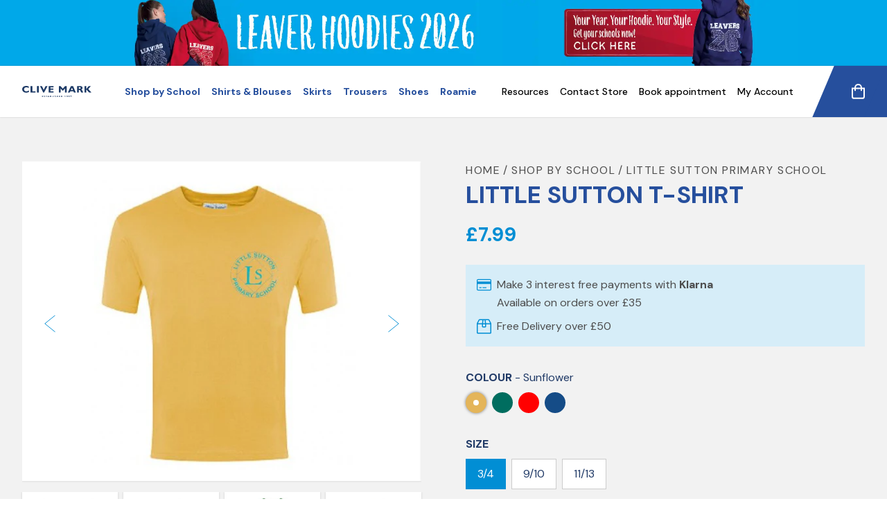

--- FILE ---
content_type: text/html; charset=utf-8
request_url: https://clivemark.co.uk/products/little-sutton-t-shirt
body_size: 20957
content:
<!doctype html>
<html lang="en">
<head>
  <meta name="google-site-verification" content="CcY3fPWhpsX9IpXAV9YHv1qmp_W4yGc4XLHLT0ATmv8" />
<meta name="google-site-verification" content="IzEoraVW4e8hUoasi0wRoMAhfwq4VxiQizkZOFggTQs" />
  <title>
    LITTLE SUTTON T-SHIRT
    &ndash; Clive Mark
  </title>
  <meta charset="utf-8">
  <meta http-equiv="X-UA-Compatible" content="IE=edge,chrome=1">
  
    <meta name="description" content="Ribbed neck Taped back neck seam Twin needle finish to neck &amp;amp; hems 100% Cotton 165 gsm" />
  
  <link rel="canonical" href="https://clivemark.co.uk/products/little-sutton-t-shirt" />

  <meta name="viewport" content="width=device-width,initial-scale=1,shrink-to-fit=no">

  <link rel="apple-touch-icon" sizes="180x180" href="//clivemark.co.uk/cdn/shop/t/3/assets/apple-touch-icon.png?v=122380419708896674361619607304">
  <link rel="icon" type="image/png" sizes="32x32" href="//clivemark.co.uk/cdn/shop/t/3/assets/favicon-32x32.png?v=137535189309606040861619607302">
  <link rel="icon" type="image/png" sizes="16x16" href="//clivemark.co.uk/cdn/shop/t/3/assets/favicon-16x16.png?v=98012913844908188611619607298">
  <link rel="manifest" href="//clivemark.co.uk/cdn/shop/t/3/assets/site.webmanifest?v=28520019027173394721619607300">
  <link rel="mask-icon" href="//clivemark.co.uk/cdn/shop/t/3/assets/safari-pinned-tab.svg?v=132527891971371541891619607300" color="#5bbad5">
  <meta name="msapplication-TileColor" content="#ffffff">
  <meta name="theme-color" content="#ffffff">

  <script>window.performance && window.performance.mark && window.performance.mark('shopify.content_for_header.start');</script><meta name="facebook-domain-verification" content="k3ysgrd7h3pcxbi670aauyqgcd3wob">
<meta name="facebook-domain-verification" content="hlrydq8zlpu5d21ni3yuhzow76ytzm">
<meta name="google-site-verification" content="TJEmHjhfXO5ZL9NkgiaDB6zFet-NF1uEJfJZ-BcF5-c">
<meta id="shopify-digital-wallet" name="shopify-digital-wallet" content="/53155233955/digital_wallets/dialog">
<meta name="shopify-checkout-api-token" content="1835a48a3a0891a073ed22e9cdc2830b">
<link rel="alternate" type="application/json+oembed" href="https://clivemark.co.uk/products/little-sutton-t-shirt.oembed">
<script async="async" src="/checkouts/internal/preloads.js?locale=en-GB"></script>
<link rel="preconnect" href="https://shop.app" crossorigin="anonymous">
<script async="async" src="https://shop.app/checkouts/internal/preloads.js?locale=en-GB&shop_id=53155233955" crossorigin="anonymous"></script>
<script id="apple-pay-shop-capabilities" type="application/json">{"shopId":53155233955,"countryCode":"GB","currencyCode":"GBP","merchantCapabilities":["supports3DS"],"merchantId":"gid:\/\/shopify\/Shop\/53155233955","merchantName":"Clive Mark","requiredBillingContactFields":["postalAddress","email","phone"],"requiredShippingContactFields":["postalAddress","email","phone"],"shippingType":"shipping","supportedNetworks":["visa","maestro","masterCard","amex","discover","elo"],"total":{"type":"pending","label":"Clive Mark","amount":"1.00"},"shopifyPaymentsEnabled":true,"supportsSubscriptions":true}</script>
<script id="shopify-features" type="application/json">{"accessToken":"1835a48a3a0891a073ed22e9cdc2830b","betas":["rich-media-storefront-analytics"],"domain":"clivemark.co.uk","predictiveSearch":true,"shopId":53155233955,"locale":"en"}</script>
<script>var Shopify = Shopify || {};
Shopify.shop = "clive-mark.myshopify.com";
Shopify.locale = "en";
Shopify.currency = {"active":"GBP","rate":"1.0"};
Shopify.country = "GB";
Shopify.theme = {"name":"Clive-Mark","id":118779347107,"schema_name":"Clive Mark","schema_version":"1.0.0","theme_store_id":null,"role":"main"};
Shopify.theme.handle = "null";
Shopify.theme.style = {"id":null,"handle":null};
Shopify.cdnHost = "clivemark.co.uk/cdn";
Shopify.routes = Shopify.routes || {};
Shopify.routes.root = "/";</script>
<script type="module">!function(o){(o.Shopify=o.Shopify||{}).modules=!0}(window);</script>
<script>!function(o){function n(){var o=[];function n(){o.push(Array.prototype.slice.apply(arguments))}return n.q=o,n}var t=o.Shopify=o.Shopify||{};t.loadFeatures=n(),t.autoloadFeatures=n()}(window);</script>
<script>
  window.ShopifyPay = window.ShopifyPay || {};
  window.ShopifyPay.apiHost = "shop.app\/pay";
  window.ShopifyPay.redirectState = null;
</script>
<script id="shop-js-analytics" type="application/json">{"pageType":"product"}</script>
<script defer="defer" async type="module" src="//clivemark.co.uk/cdn/shopifycloud/shop-js/modules/v2/client.init-shop-cart-sync_C5BV16lS.en.esm.js"></script>
<script defer="defer" async type="module" src="//clivemark.co.uk/cdn/shopifycloud/shop-js/modules/v2/chunk.common_CygWptCX.esm.js"></script>
<script type="module">
  await import("//clivemark.co.uk/cdn/shopifycloud/shop-js/modules/v2/client.init-shop-cart-sync_C5BV16lS.en.esm.js");
await import("//clivemark.co.uk/cdn/shopifycloud/shop-js/modules/v2/chunk.common_CygWptCX.esm.js");

  window.Shopify.SignInWithShop?.initShopCartSync?.({"fedCMEnabled":true,"windoidEnabled":true});

</script>
<script>
  window.Shopify = window.Shopify || {};
  if (!window.Shopify.featureAssets) window.Shopify.featureAssets = {};
  window.Shopify.featureAssets['shop-js'] = {"shop-cart-sync":["modules/v2/client.shop-cart-sync_ZFArdW7E.en.esm.js","modules/v2/chunk.common_CygWptCX.esm.js"],"init-fed-cm":["modules/v2/client.init-fed-cm_CmiC4vf6.en.esm.js","modules/v2/chunk.common_CygWptCX.esm.js"],"shop-button":["modules/v2/client.shop-button_tlx5R9nI.en.esm.js","modules/v2/chunk.common_CygWptCX.esm.js"],"shop-cash-offers":["modules/v2/client.shop-cash-offers_DOA2yAJr.en.esm.js","modules/v2/chunk.common_CygWptCX.esm.js","modules/v2/chunk.modal_D71HUcav.esm.js"],"init-windoid":["modules/v2/client.init-windoid_sURxWdc1.en.esm.js","modules/v2/chunk.common_CygWptCX.esm.js"],"shop-toast-manager":["modules/v2/client.shop-toast-manager_ClPi3nE9.en.esm.js","modules/v2/chunk.common_CygWptCX.esm.js"],"init-shop-email-lookup-coordinator":["modules/v2/client.init-shop-email-lookup-coordinator_B8hsDcYM.en.esm.js","modules/v2/chunk.common_CygWptCX.esm.js"],"init-shop-cart-sync":["modules/v2/client.init-shop-cart-sync_C5BV16lS.en.esm.js","modules/v2/chunk.common_CygWptCX.esm.js"],"avatar":["modules/v2/client.avatar_BTnouDA3.en.esm.js"],"pay-button":["modules/v2/client.pay-button_FdsNuTd3.en.esm.js","modules/v2/chunk.common_CygWptCX.esm.js"],"init-customer-accounts":["modules/v2/client.init-customer-accounts_DxDtT_ad.en.esm.js","modules/v2/client.shop-login-button_C5VAVYt1.en.esm.js","modules/v2/chunk.common_CygWptCX.esm.js","modules/v2/chunk.modal_D71HUcav.esm.js"],"init-shop-for-new-customer-accounts":["modules/v2/client.init-shop-for-new-customer-accounts_ChsxoAhi.en.esm.js","modules/v2/client.shop-login-button_C5VAVYt1.en.esm.js","modules/v2/chunk.common_CygWptCX.esm.js","modules/v2/chunk.modal_D71HUcav.esm.js"],"shop-login-button":["modules/v2/client.shop-login-button_C5VAVYt1.en.esm.js","modules/v2/chunk.common_CygWptCX.esm.js","modules/v2/chunk.modal_D71HUcav.esm.js"],"init-customer-accounts-sign-up":["modules/v2/client.init-customer-accounts-sign-up_CPSyQ0Tj.en.esm.js","modules/v2/client.shop-login-button_C5VAVYt1.en.esm.js","modules/v2/chunk.common_CygWptCX.esm.js","modules/v2/chunk.modal_D71HUcav.esm.js"],"shop-follow-button":["modules/v2/client.shop-follow-button_Cva4Ekp9.en.esm.js","modules/v2/chunk.common_CygWptCX.esm.js","modules/v2/chunk.modal_D71HUcav.esm.js"],"checkout-modal":["modules/v2/client.checkout-modal_BPM8l0SH.en.esm.js","modules/v2/chunk.common_CygWptCX.esm.js","modules/v2/chunk.modal_D71HUcav.esm.js"],"lead-capture":["modules/v2/client.lead-capture_Bi8yE_yS.en.esm.js","modules/v2/chunk.common_CygWptCX.esm.js","modules/v2/chunk.modal_D71HUcav.esm.js"],"shop-login":["modules/v2/client.shop-login_D6lNrXab.en.esm.js","modules/v2/chunk.common_CygWptCX.esm.js","modules/v2/chunk.modal_D71HUcav.esm.js"],"payment-terms":["modules/v2/client.payment-terms_CZxnsJam.en.esm.js","modules/v2/chunk.common_CygWptCX.esm.js","modules/v2/chunk.modal_D71HUcav.esm.js"]};
</script>
<script>(function() {
  var isLoaded = false;
  function asyncLoad() {
    if (isLoaded) return;
    isLoaded = true;
    var urls = ["https:\/\/assets.smartwishlist.webmarked.net\/static\/v6\/smartwishlist.js?shop=clive-mark.myshopify.com","https:\/\/cdn.shopify.com\/s\/files\/1\/0531\/5523\/3955\/t\/3\/assets\/globo.formbuilder.init.js?v=1620221069\u0026shop=clive-mark.myshopify.com","https:\/\/s3-us-west-2.amazonaws.com\/da-restock\/da-restock.js?shop=clive-mark.myshopify.com","https:\/\/cdn-bundler.nice-team.net\/app\/js\/bundler.js?shop=clive-mark.myshopify.com","https:\/\/static.klaviyo.com\/onsite\/js\/klaviyo.js?company_id=SzGpC9\u0026shop=clive-mark.myshopify.com","https:\/\/static.klaviyo.com\/onsite\/js\/klaviyo.js?company_id=SzGpC9\u0026shop=clive-mark.myshopify.com","https:\/\/sellup.herokuapp.com\/upseller.js?shop=clive-mark.myshopify.com"];
    for (var i = 0; i < urls.length; i++) {
      var s = document.createElement('script');
      s.type = 'text/javascript';
      s.async = true;
      s.src = urls[i];
      var x = document.getElementsByTagName('script')[0];
      x.parentNode.insertBefore(s, x);
    }
  };
  if(window.attachEvent) {
    window.attachEvent('onload', asyncLoad);
  } else {
    window.addEventListener('load', asyncLoad, false);
  }
})();</script>
<script id="__st">var __st={"a":53155233955,"offset":0,"reqid":"afc6bf69-b5ae-4414-86f5-fc76021894f8-1768676553","pageurl":"clivemark.co.uk\/products\/little-sutton-t-shirt","u":"3174e8120e38","p":"product","rtyp":"product","rid":6706548637859};</script>
<script>window.ShopifyPaypalV4VisibilityTracking = true;</script>
<script id="captcha-bootstrap">!function(){'use strict';const t='contact',e='account',n='new_comment',o=[[t,t],['blogs',n],['comments',n],[t,'customer']],c=[[e,'customer_login'],[e,'guest_login'],[e,'recover_customer_password'],[e,'create_customer']],r=t=>t.map((([t,e])=>`form[action*='/${t}']:not([data-nocaptcha='true']) input[name='form_type'][value='${e}']`)).join(','),a=t=>()=>t?[...document.querySelectorAll(t)].map((t=>t.form)):[];function s(){const t=[...o],e=r(t);return a(e)}const i='password',u='form_key',d=['recaptcha-v3-token','g-recaptcha-response','h-captcha-response',i],f=()=>{try{return window.sessionStorage}catch{return}},m='__shopify_v',_=t=>t.elements[u];function p(t,e,n=!1){try{const o=window.sessionStorage,c=JSON.parse(o.getItem(e)),{data:r}=function(t){const{data:e,action:n}=t;return t[m]||n?{data:e,action:n}:{data:t,action:n}}(c);for(const[e,n]of Object.entries(r))t.elements[e]&&(t.elements[e].value=n);n&&o.removeItem(e)}catch(o){console.error('form repopulation failed',{error:o})}}const l='form_type',E='cptcha';function T(t){t.dataset[E]=!0}const w=window,h=w.document,L='Shopify',v='ce_forms',y='captcha';let A=!1;((t,e)=>{const n=(g='f06e6c50-85a8-45c8-87d0-21a2b65856fe',I='https://cdn.shopify.com/shopifycloud/storefront-forms-hcaptcha/ce_storefront_forms_captcha_hcaptcha.v1.5.2.iife.js',D={infoText:'Protected by hCaptcha',privacyText:'Privacy',termsText:'Terms'},(t,e,n)=>{const o=w[L][v],c=o.bindForm;if(c)return c(t,g,e,D).then(n);var r;o.q.push([[t,g,e,D],n]),r=I,A||(h.body.append(Object.assign(h.createElement('script'),{id:'captcha-provider',async:!0,src:r})),A=!0)});var g,I,D;w[L]=w[L]||{},w[L][v]=w[L][v]||{},w[L][v].q=[],w[L][y]=w[L][y]||{},w[L][y].protect=function(t,e){n(t,void 0,e),T(t)},Object.freeze(w[L][y]),function(t,e,n,w,h,L){const[v,y,A,g]=function(t,e,n){const i=e?o:[],u=t?c:[],d=[...i,...u],f=r(d),m=r(i),_=r(d.filter((([t,e])=>n.includes(e))));return[a(f),a(m),a(_),s()]}(w,h,L),I=t=>{const e=t.target;return e instanceof HTMLFormElement?e:e&&e.form},D=t=>v().includes(t);t.addEventListener('submit',(t=>{const e=I(t);if(!e)return;const n=D(e)&&!e.dataset.hcaptchaBound&&!e.dataset.recaptchaBound,o=_(e),c=g().includes(e)&&(!o||!o.value);(n||c)&&t.preventDefault(),c&&!n&&(function(t){try{if(!f())return;!function(t){const e=f();if(!e)return;const n=_(t);if(!n)return;const o=n.value;o&&e.removeItem(o)}(t);const e=Array.from(Array(32),(()=>Math.random().toString(36)[2])).join('');!function(t,e){_(t)||t.append(Object.assign(document.createElement('input'),{type:'hidden',name:u})),t.elements[u].value=e}(t,e),function(t,e){const n=f();if(!n)return;const o=[...t.querySelectorAll(`input[type='${i}']`)].map((({name:t})=>t)),c=[...d,...o],r={};for(const[a,s]of new FormData(t).entries())c.includes(a)||(r[a]=s);n.setItem(e,JSON.stringify({[m]:1,action:t.action,data:r}))}(t,e)}catch(e){console.error('failed to persist form',e)}}(e),e.submit())}));const S=(t,e)=>{t&&!t.dataset[E]&&(n(t,e.some((e=>e===t))),T(t))};for(const o of['focusin','change'])t.addEventListener(o,(t=>{const e=I(t);D(e)&&S(e,y())}));const B=e.get('form_key'),M=e.get(l),P=B&&M;t.addEventListener('DOMContentLoaded',(()=>{const t=y();if(P)for(const e of t)e.elements[l].value===M&&p(e,B);[...new Set([...A(),...v().filter((t=>'true'===t.dataset.shopifyCaptcha))])].forEach((e=>S(e,t)))}))}(h,new URLSearchParams(w.location.search),n,t,e,['guest_login'])})(!0,!0)}();</script>
<script integrity="sha256-4kQ18oKyAcykRKYeNunJcIwy7WH5gtpwJnB7kiuLZ1E=" data-source-attribution="shopify.loadfeatures" defer="defer" src="//clivemark.co.uk/cdn/shopifycloud/storefront/assets/storefront/load_feature-a0a9edcb.js" crossorigin="anonymous"></script>
<script crossorigin="anonymous" defer="defer" src="//clivemark.co.uk/cdn/shopifycloud/storefront/assets/shopify_pay/storefront-65b4c6d7.js?v=20250812"></script>
<script data-source-attribution="shopify.dynamic_checkout.dynamic.init">var Shopify=Shopify||{};Shopify.PaymentButton=Shopify.PaymentButton||{isStorefrontPortableWallets:!0,init:function(){window.Shopify.PaymentButton.init=function(){};var t=document.createElement("script");t.src="https://clivemark.co.uk/cdn/shopifycloud/portable-wallets/latest/portable-wallets.en.js",t.type="module",document.head.appendChild(t)}};
</script>
<script data-source-attribution="shopify.dynamic_checkout.buyer_consent">
  function portableWalletsHideBuyerConsent(e){var t=document.getElementById("shopify-buyer-consent"),n=document.getElementById("shopify-subscription-policy-button");t&&n&&(t.classList.add("hidden"),t.setAttribute("aria-hidden","true"),n.removeEventListener("click",e))}function portableWalletsShowBuyerConsent(e){var t=document.getElementById("shopify-buyer-consent"),n=document.getElementById("shopify-subscription-policy-button");t&&n&&(t.classList.remove("hidden"),t.removeAttribute("aria-hidden"),n.addEventListener("click",e))}window.Shopify?.PaymentButton&&(window.Shopify.PaymentButton.hideBuyerConsent=portableWalletsHideBuyerConsent,window.Shopify.PaymentButton.showBuyerConsent=portableWalletsShowBuyerConsent);
</script>
<script data-source-attribution="shopify.dynamic_checkout.cart.bootstrap">document.addEventListener("DOMContentLoaded",(function(){function t(){return document.querySelector("shopify-accelerated-checkout-cart, shopify-accelerated-checkout")}if(t())Shopify.PaymentButton.init();else{new MutationObserver((function(e,n){t()&&(Shopify.PaymentButton.init(),n.disconnect())})).observe(document.body,{childList:!0,subtree:!0})}}));
</script>
<script id='scb4127' type='text/javascript' async='' src='https://clivemark.co.uk/cdn/shopifycloud/privacy-banner/storefront-banner.js'></script><link id="shopify-accelerated-checkout-styles" rel="stylesheet" media="screen" href="https://clivemark.co.uk/cdn/shopifycloud/portable-wallets/latest/accelerated-checkout-backwards-compat.css" crossorigin="anonymous">
<style id="shopify-accelerated-checkout-cart">
        #shopify-buyer-consent {
  margin-top: 1em;
  display: inline-block;
  width: 100%;
}

#shopify-buyer-consent.hidden {
  display: none;
}

#shopify-subscription-policy-button {
  background: none;
  border: none;
  padding: 0;
  text-decoration: underline;
  font-size: inherit;
  cursor: pointer;
}

#shopify-subscription-policy-button::before {
  box-shadow: none;
}

      </style>

<script>window.performance && window.performance.mark && window.performance.mark('shopify.content_for_header.end');</script> <!-- Header hook for plugins -->
  <link href="//clivemark.co.uk/cdn/shop/t/3/assets/application.css?v=91026927999975529431765893463" rel="stylesheet" type="text/css" media="all" />

  <script>
	var Globo = Globo || {};
    var globoFormbuilderRecaptchaInit = function(){};
    Globo.FormBuilder = Globo.FormBuilder || {};
    Globo.FormBuilder.url = "https://form.globosoftware.net";
    Globo.FormBuilder.shop = {
        settings : {
            reCaptcha : {
                siteKey : ''
            },
            hideWaterMark : false
        },
        pricing:{
            features:{
                fileUpload : 2,
                removeCopyright : false
            }
        }
    };
    Globo.FormBuilder.forms = [];

    
    Globo.FormBuilder.page = {
        title : document.title,
        href : window.location.href
    };
    Globo.FormBuilder.assetFormUrls = [];
            Globo.FormBuilder.assetFormUrls[43240] = "//clivemark.co.uk/cdn/shop/t/3/assets/globo.formbuilder.data.43240.js?v=38957865525816661321679559630";
        
</script>

<link rel="preload" href="//clivemark.co.uk/cdn/shop/t/3/assets/globo.formbuilder.css?v=56100010989005119371679559631" as="style" onload="this.onload=null;this.rel='stylesheet'">
<noscript><link rel="stylesheet" href="//clivemark.co.uk/cdn/shop/t/3/assets/globo.formbuilder.css?v=56100010989005119371679559631"></noscript>


<script>
    Globo.FormBuilder.__webpack_public_path__ = "//clivemark.co.uk/cdn/shop/t/3/assets/"
</script>
<script src="//clivemark.co.uk/cdn/shop/t/3/assets/globo.formbuilder.index.js?v=138937021883714791671653320927" defer></script>


  <!-- Google Tag Manager -->
  <script>(function(w,d,s,l,i){w[l]=w[l]||[];w[l].push({'gtm.start':
  new Date().getTime(),event:'gtm.js'});var f=d.getElementsByTagName(s)[0],
  j=d.createElement(s),dl=l!='dataLayer'?'&l='+l:'';j.async=true;j.src=
  'https://www.googletagmanager.com/gtm.js?id='+i+dl;f.parentNode.insertBefore(j,f);
  })(window,document,'script','dataLayer','GTM-TRZT8JS');</script>
  <!-- End Google Tag Manager -->
<!-- BEGIN app block: shopify://apps/klaviyo-email-marketing-sms/blocks/klaviyo-onsite-embed/2632fe16-c075-4321-a88b-50b567f42507 -->












  <script async src="https://static.klaviyo.com/onsite/js/SzGpC9/klaviyo.js?company_id=SzGpC9"></script>
  <script>!function(){if(!window.klaviyo){window._klOnsite=window._klOnsite||[];try{window.klaviyo=new Proxy({},{get:function(n,i){return"push"===i?function(){var n;(n=window._klOnsite).push.apply(n,arguments)}:function(){for(var n=arguments.length,o=new Array(n),w=0;w<n;w++)o[w]=arguments[w];var t="function"==typeof o[o.length-1]?o.pop():void 0,e=new Promise((function(n){window._klOnsite.push([i].concat(o,[function(i){t&&t(i),n(i)}]))}));return e}}})}catch(n){window.klaviyo=window.klaviyo||[],window.klaviyo.push=function(){var n;(n=window._klOnsite).push.apply(n,arguments)}}}}();</script>

  
    <script id="viewed_product">
      if (item == null) {
        var _learnq = _learnq || [];

        var MetafieldReviews = null
        var MetafieldYotpoRating = null
        var MetafieldYotpoCount = null
        var MetafieldLooxRating = null
        var MetafieldLooxCount = null
        var okendoProduct = null
        var okendoProductReviewCount = null
        var okendoProductReviewAverageValue = null
        try {
          // The following fields are used for Customer Hub recently viewed in order to add reviews.
          // This information is not part of __kla_viewed. Instead, it is part of __kla_viewed_reviewed_items
          MetafieldReviews = {};
          MetafieldYotpoRating = null
          MetafieldYotpoCount = null
          MetafieldLooxRating = null
          MetafieldLooxCount = null

          okendoProduct = null
          // If the okendo metafield is not legacy, it will error, which then requires the new json formatted data
          if (okendoProduct && 'error' in okendoProduct) {
            okendoProduct = null
          }
          okendoProductReviewCount = okendoProduct ? okendoProduct.reviewCount : null
          okendoProductReviewAverageValue = okendoProduct ? okendoProduct.reviewAverageValue : null
        } catch (error) {
          console.error('Error in Klaviyo onsite reviews tracking:', error);
        }

        var item = {
          Name: "LITTLE SUTTON T-SHIRT",
          ProductID: 6706548637859,
          Categories: ["All","All Excluding Highclare \/ Coleshill","Little Sutton Primary School"],
          ImageURL: "https://clivemark.co.uk/cdn/shop/products/sunft-shirtlittlesutton_grande.jpg?v=1626255831",
          URL: "https://clivemark.co.uk/products/little-sutton-t-shirt",
          Brand: "Little Sutton Primary School",
          Price: "£7.99",
          Value: "7.99",
          CompareAtPrice: "£0.00"
        };
        _learnq.push(['track', 'Viewed Product', item]);
        _learnq.push(['trackViewedItem', {
          Title: item.Name,
          ItemId: item.ProductID,
          Categories: item.Categories,
          ImageUrl: item.ImageURL,
          Url: item.URL,
          Metadata: {
            Brand: item.Brand,
            Price: item.Price,
            Value: item.Value,
            CompareAtPrice: item.CompareAtPrice
          },
          metafields:{
            reviews: MetafieldReviews,
            yotpo:{
              rating: MetafieldYotpoRating,
              count: MetafieldYotpoCount,
            },
            loox:{
              rating: MetafieldLooxRating,
              count: MetafieldLooxCount,
            },
            okendo: {
              rating: okendoProductReviewAverageValue,
              count: okendoProductReviewCount,
            }
          }
        }]);
      }
    </script>
  




  <script>
    window.klaviyoReviewsProductDesignMode = false
  </script>







<!-- END app block --><script src="https://cdn.shopify.com/extensions/019b21c8-ea60-7d08-a152-f377f75c4e64/sellup-98/assets/global_sellup.js" type="text/javascript" defer="defer"></script>
<link href="https://cdn.shopify.com/extensions/019b21c8-ea60-7d08-a152-f377f75c4e64/sellup-98/assets/global_sellup.css" rel="stylesheet" type="text/css" media="all">
<meta property="og:image" content="https://cdn.shopify.com/s/files/1/0531/5523/3955/products/sunft-shirtlittlesutton.jpg?v=1626255831" />
<meta property="og:image:secure_url" content="https://cdn.shopify.com/s/files/1/0531/5523/3955/products/sunft-shirtlittlesutton.jpg?v=1626255831" />
<meta property="og:image:width" content="423" />
<meta property="og:image:height" content="455" />
<link href="https://monorail-edge.shopifysvc.com" rel="dns-prefetch">
<script>(function(){if ("sendBeacon" in navigator && "performance" in window) {try {var session_token_from_headers = performance.getEntriesByType('navigation')[0].serverTiming.find(x => x.name == '_s').description;} catch {var session_token_from_headers = undefined;}var session_cookie_matches = document.cookie.match(/_shopify_s=([^;]*)/);var session_token_from_cookie = session_cookie_matches && session_cookie_matches.length === 2 ? session_cookie_matches[1] : "";var session_token = session_token_from_headers || session_token_from_cookie || "";function handle_abandonment_event(e) {var entries = performance.getEntries().filter(function(entry) {return /monorail-edge.shopifysvc.com/.test(entry.name);});if (!window.abandonment_tracked && entries.length === 0) {window.abandonment_tracked = true;var currentMs = Date.now();var navigation_start = performance.timing.navigationStart;var payload = {shop_id: 53155233955,url: window.location.href,navigation_start,duration: currentMs - navigation_start,session_token,page_type: "product"};window.navigator.sendBeacon("https://monorail-edge.shopifysvc.com/v1/produce", JSON.stringify({schema_id: "online_store_buyer_site_abandonment/1.1",payload: payload,metadata: {event_created_at_ms: currentMs,event_sent_at_ms: currentMs}}));}}window.addEventListener('pagehide', handle_abandonment_event);}}());</script>
<script id="web-pixels-manager-setup">(function e(e,d,r,n,o){if(void 0===o&&(o={}),!Boolean(null===(a=null===(i=window.Shopify)||void 0===i?void 0:i.analytics)||void 0===a?void 0:a.replayQueue)){var i,a;window.Shopify=window.Shopify||{};var t=window.Shopify;t.analytics=t.analytics||{};var s=t.analytics;s.replayQueue=[],s.publish=function(e,d,r){return s.replayQueue.push([e,d,r]),!0};try{self.performance.mark("wpm:start")}catch(e){}var l=function(){var e={modern:/Edge?\/(1{2}[4-9]|1[2-9]\d|[2-9]\d{2}|\d{4,})\.\d+(\.\d+|)|Firefox\/(1{2}[4-9]|1[2-9]\d|[2-9]\d{2}|\d{4,})\.\d+(\.\d+|)|Chrom(ium|e)\/(9{2}|\d{3,})\.\d+(\.\d+|)|(Maci|X1{2}).+ Version\/(15\.\d+|(1[6-9]|[2-9]\d|\d{3,})\.\d+)([,.]\d+|)( \(\w+\)|)( Mobile\/\w+|) Safari\/|Chrome.+OPR\/(9{2}|\d{3,})\.\d+\.\d+|(CPU[ +]OS|iPhone[ +]OS|CPU[ +]iPhone|CPU IPhone OS|CPU iPad OS)[ +]+(15[._]\d+|(1[6-9]|[2-9]\d|\d{3,})[._]\d+)([._]\d+|)|Android:?[ /-](13[3-9]|1[4-9]\d|[2-9]\d{2}|\d{4,})(\.\d+|)(\.\d+|)|Android.+Firefox\/(13[5-9]|1[4-9]\d|[2-9]\d{2}|\d{4,})\.\d+(\.\d+|)|Android.+Chrom(ium|e)\/(13[3-9]|1[4-9]\d|[2-9]\d{2}|\d{4,})\.\d+(\.\d+|)|SamsungBrowser\/([2-9]\d|\d{3,})\.\d+/,legacy:/Edge?\/(1[6-9]|[2-9]\d|\d{3,})\.\d+(\.\d+|)|Firefox\/(5[4-9]|[6-9]\d|\d{3,})\.\d+(\.\d+|)|Chrom(ium|e)\/(5[1-9]|[6-9]\d|\d{3,})\.\d+(\.\d+|)([\d.]+$|.*Safari\/(?![\d.]+ Edge\/[\d.]+$))|(Maci|X1{2}).+ Version\/(10\.\d+|(1[1-9]|[2-9]\d|\d{3,})\.\d+)([,.]\d+|)( \(\w+\)|)( Mobile\/\w+|) Safari\/|Chrome.+OPR\/(3[89]|[4-9]\d|\d{3,})\.\d+\.\d+|(CPU[ +]OS|iPhone[ +]OS|CPU[ +]iPhone|CPU IPhone OS|CPU iPad OS)[ +]+(10[._]\d+|(1[1-9]|[2-9]\d|\d{3,})[._]\d+)([._]\d+|)|Android:?[ /-](13[3-9]|1[4-9]\d|[2-9]\d{2}|\d{4,})(\.\d+|)(\.\d+|)|Mobile Safari.+OPR\/([89]\d|\d{3,})\.\d+\.\d+|Android.+Firefox\/(13[5-9]|1[4-9]\d|[2-9]\d{2}|\d{4,})\.\d+(\.\d+|)|Android.+Chrom(ium|e)\/(13[3-9]|1[4-9]\d|[2-9]\d{2}|\d{4,})\.\d+(\.\d+|)|Android.+(UC? ?Browser|UCWEB|U3)[ /]?(15\.([5-9]|\d{2,})|(1[6-9]|[2-9]\d|\d{3,})\.\d+)\.\d+|SamsungBrowser\/(5\.\d+|([6-9]|\d{2,})\.\d+)|Android.+MQ{2}Browser\/(14(\.(9|\d{2,})|)|(1[5-9]|[2-9]\d|\d{3,})(\.\d+|))(\.\d+|)|K[Aa][Ii]OS\/(3\.\d+|([4-9]|\d{2,})\.\d+)(\.\d+|)/},d=e.modern,r=e.legacy,n=navigator.userAgent;return n.match(d)?"modern":n.match(r)?"legacy":"unknown"}(),u="modern"===l?"modern":"legacy",c=(null!=n?n:{modern:"",legacy:""})[u],f=function(e){return[e.baseUrl,"/wpm","/b",e.hashVersion,"modern"===e.buildTarget?"m":"l",".js"].join("")}({baseUrl:d,hashVersion:r,buildTarget:u}),m=function(e){var d=e.version,r=e.bundleTarget,n=e.surface,o=e.pageUrl,i=e.monorailEndpoint;return{emit:function(e){var a=e.status,t=e.errorMsg,s=(new Date).getTime(),l=JSON.stringify({metadata:{event_sent_at_ms:s},events:[{schema_id:"web_pixels_manager_load/3.1",payload:{version:d,bundle_target:r,page_url:o,status:a,surface:n,error_msg:t},metadata:{event_created_at_ms:s}}]});if(!i)return console&&console.warn&&console.warn("[Web Pixels Manager] No Monorail endpoint provided, skipping logging."),!1;try{return self.navigator.sendBeacon.bind(self.navigator)(i,l)}catch(e){}var u=new XMLHttpRequest;try{return u.open("POST",i,!0),u.setRequestHeader("Content-Type","text/plain"),u.send(l),!0}catch(e){return console&&console.warn&&console.warn("[Web Pixels Manager] Got an unhandled error while logging to Monorail."),!1}}}}({version:r,bundleTarget:l,surface:e.surface,pageUrl:self.location.href,monorailEndpoint:e.monorailEndpoint});try{o.browserTarget=l,function(e){var d=e.src,r=e.async,n=void 0===r||r,o=e.onload,i=e.onerror,a=e.sri,t=e.scriptDataAttributes,s=void 0===t?{}:t,l=document.createElement("script"),u=document.querySelector("head"),c=document.querySelector("body");if(l.async=n,l.src=d,a&&(l.integrity=a,l.crossOrigin="anonymous"),s)for(var f in s)if(Object.prototype.hasOwnProperty.call(s,f))try{l.dataset[f]=s[f]}catch(e){}if(o&&l.addEventListener("load",o),i&&l.addEventListener("error",i),u)u.appendChild(l);else{if(!c)throw new Error("Did not find a head or body element to append the script");c.appendChild(l)}}({src:f,async:!0,onload:function(){if(!function(){var e,d;return Boolean(null===(d=null===(e=window.Shopify)||void 0===e?void 0:e.analytics)||void 0===d?void 0:d.initialized)}()){var d=window.webPixelsManager.init(e)||void 0;if(d){var r=window.Shopify.analytics;r.replayQueue.forEach((function(e){var r=e[0],n=e[1],o=e[2];d.publishCustomEvent(r,n,o)})),r.replayQueue=[],r.publish=d.publishCustomEvent,r.visitor=d.visitor,r.initialized=!0}}},onerror:function(){return m.emit({status:"failed",errorMsg:"".concat(f," has failed to load")})},sri:function(e){var d=/^sha384-[A-Za-z0-9+/=]+$/;return"string"==typeof e&&d.test(e)}(c)?c:"",scriptDataAttributes:o}),m.emit({status:"loading"})}catch(e){m.emit({status:"failed",errorMsg:(null==e?void 0:e.message)||"Unknown error"})}}})({shopId: 53155233955,storefrontBaseUrl: "https://clivemark.co.uk",extensionsBaseUrl: "https://extensions.shopifycdn.com/cdn/shopifycloud/web-pixels-manager",monorailEndpoint: "https://monorail-edge.shopifysvc.com/unstable/produce_batch",surface: "storefront-renderer",enabledBetaFlags: ["2dca8a86"],webPixelsConfigList: [{"id":"2024472824","configuration":"{\"accountID\":\"SzGpC9\",\"webPixelConfig\":\"eyJlbmFibGVBZGRlZFRvQ2FydEV2ZW50cyI6IHRydWV9\"}","eventPayloadVersion":"v1","runtimeContext":"STRICT","scriptVersion":"524f6c1ee37bacdca7657a665bdca589","type":"APP","apiClientId":123074,"privacyPurposes":["ANALYTICS","MARKETING"],"dataSharingAdjustments":{"protectedCustomerApprovalScopes":["read_customer_address","read_customer_email","read_customer_name","read_customer_personal_data","read_customer_phone"]}},{"id":"581337336","configuration":"{\"config\":\"{\\\"pixel_id\\\":\\\"G-XJG0CN1C8N\\\",\\\"target_country\\\":\\\"GB\\\",\\\"gtag_events\\\":[{\\\"type\\\":\\\"search\\\",\\\"action_label\\\":\\\"G-XJG0CN1C8N\\\"},{\\\"type\\\":\\\"begin_checkout\\\",\\\"action_label\\\":\\\"G-XJG0CN1C8N\\\"},{\\\"type\\\":\\\"view_item\\\",\\\"action_label\\\":[\\\"G-XJG0CN1C8N\\\",\\\"MC-2K0EVPC5EY\\\"]},{\\\"type\\\":\\\"purchase\\\",\\\"action_label\\\":[\\\"G-XJG0CN1C8N\\\",\\\"MC-2K0EVPC5EY\\\"]},{\\\"type\\\":\\\"page_view\\\",\\\"action_label\\\":[\\\"G-XJG0CN1C8N\\\",\\\"MC-2K0EVPC5EY\\\"]},{\\\"type\\\":\\\"add_payment_info\\\",\\\"action_label\\\":\\\"G-XJG0CN1C8N\\\"},{\\\"type\\\":\\\"add_to_cart\\\",\\\"action_label\\\":\\\"G-XJG0CN1C8N\\\"}],\\\"enable_monitoring_mode\\\":false}\"}","eventPayloadVersion":"v1","runtimeContext":"OPEN","scriptVersion":"b2a88bafab3e21179ed38636efcd8a93","type":"APP","apiClientId":1780363,"privacyPurposes":[],"dataSharingAdjustments":{"protectedCustomerApprovalScopes":["read_customer_address","read_customer_email","read_customer_name","read_customer_personal_data","read_customer_phone"]}},{"id":"shopify-app-pixel","configuration":"{}","eventPayloadVersion":"v1","runtimeContext":"STRICT","scriptVersion":"0450","apiClientId":"shopify-pixel","type":"APP","privacyPurposes":["ANALYTICS","MARKETING"]},{"id":"shopify-custom-pixel","eventPayloadVersion":"v1","runtimeContext":"LAX","scriptVersion":"0450","apiClientId":"shopify-pixel","type":"CUSTOM","privacyPurposes":["ANALYTICS","MARKETING"]}],isMerchantRequest: false,initData: {"shop":{"name":"Clive Mark","paymentSettings":{"currencyCode":"GBP"},"myshopifyDomain":"clive-mark.myshopify.com","countryCode":"GB","storefrontUrl":"https:\/\/clivemark.co.uk"},"customer":null,"cart":null,"checkout":null,"productVariants":[{"price":{"amount":7.99,"currencyCode":"GBP"},"product":{"title":"LITTLE SUTTON T-SHIRT","vendor":"Little Sutton Primary School","id":"6706548637859","untranslatedTitle":"LITTLE SUTTON T-SHIRT","url":"\/products\/little-sutton-t-shirt","type":""},"id":"40122005848227","image":{"src":"\/\/clivemark.co.uk\/cdn\/shop\/products\/sunft-shirtlittlesutton.jpg?v=1626255831"},"sku":"013403-23","title":"sunflower \/ 2\/3","untranslatedTitle":"sunflower \/ 2\/3"},{"price":{"amount":7.99,"currencyCode":"GBP"},"product":{"title":"LITTLE SUTTON T-SHIRT","vendor":"Little Sutton Primary School","id":"6706548637859","untranslatedTitle":"LITTLE SUTTON T-SHIRT","url":"\/products\/little-sutton-t-shirt","type":""},"id":"40122005946531","image":{"src":"\/\/clivemark.co.uk\/cdn\/shop\/products\/sunft-shirtlittlesutton.jpg?v=1626255831"},"sku":"013403-24","title":"sunflower \/ 3\/4","untranslatedTitle":"sunflower \/ 3\/4"},{"price":{"amount":7.99,"currencyCode":"GBP"},"product":{"title":"LITTLE SUTTON T-SHIRT","vendor":"Little Sutton Primary School","id":"6706548637859","untranslatedTitle":"LITTLE SUTTON T-SHIRT","url":"\/products\/little-sutton-t-shirt","type":""},"id":"40122006241443","image":{"src":"\/\/clivemark.co.uk\/cdn\/shop\/products\/sunft-shirtlittlesutton.jpg?v=1626255831"},"sku":"013403-25","title":"sunflower \/ 5\/6","untranslatedTitle":"sunflower \/ 5\/6"},{"price":{"amount":7.99,"currencyCode":"GBP"},"product":{"title":"LITTLE SUTTON T-SHIRT","vendor":"Little Sutton Primary School","id":"6706548637859","untranslatedTitle":"LITTLE SUTTON T-SHIRT","url":"\/products\/little-sutton-t-shirt","type":""},"id":"40122006306979","image":{"src":"\/\/clivemark.co.uk\/cdn\/shop\/products\/sunft-shirtlittlesutton.jpg?v=1626255831"},"sku":"013403-26","title":"sunflower \/ 7\/8","untranslatedTitle":"sunflower \/ 7\/8"},{"price":{"amount":7.99,"currencyCode":"GBP"},"product":{"title":"LITTLE SUTTON T-SHIRT","vendor":"Little Sutton Primary School","id":"6706548637859","untranslatedTitle":"LITTLE SUTTON T-SHIRT","url":"\/products\/little-sutton-t-shirt","type":""},"id":"40122006438051","image":{"src":"\/\/clivemark.co.uk\/cdn\/shop\/products\/sunft-shirtlittlesutton.jpg?v=1626255831"},"sku":"013403-27","title":"sunflower \/ 9\/10","untranslatedTitle":"sunflower \/ 9\/10"},{"price":{"amount":7.99,"currencyCode":"GBP"},"product":{"title":"LITTLE SUTTON T-SHIRT","vendor":"Little Sutton Primary School","id":"6706548637859","untranslatedTitle":"LITTLE SUTTON T-SHIRT","url":"\/products\/little-sutton-t-shirt","type":""},"id":"40122005717155","image":{"src":"\/\/clivemark.co.uk\/cdn\/shop\/products\/sunft-shirtlittlesutton.jpg?v=1626255831"},"sku":"013403-22","title":"sunflower \/ 11\/13","untranslatedTitle":"sunflower \/ 11\/13"},{"price":{"amount":9.49,"currencyCode":"GBP"},"product":{"title":"LITTLE SUTTON T-SHIRT","vendor":"Little Sutton Primary School","id":"6706548637859","untranslatedTitle":"LITTLE SUTTON T-SHIRT","url":"\/products\/little-sutton-t-shirt","type":""},"id":"40122011123875","image":{"src":"\/\/clivemark.co.uk\/cdn\/shop\/products\/sunft-shirtlittlesutton.jpg?v=1626255831"},"sku":"013403-28","title":"sunflower \/ small","untranslatedTitle":"sunflower \/ small"},{"price":{"amount":7.99,"currencyCode":"GBP"},"product":{"title":"LITTLE SUTTON T-SHIRT","vendor":"Little Sutton Primary School","id":"6706548637859","untranslatedTitle":"LITTLE SUTTON T-SHIRT","url":"\/products\/little-sutton-t-shirt","type":""},"id":"40122005258403","image":{"src":"\/\/clivemark.co.uk\/cdn\/shop\/products\/littlesuttonemeraldt-shirt.jpg?v=1626255831"},"sku":"013403-2","title":"emerald \/ 2\/3","untranslatedTitle":"emerald \/ 2\/3"},{"price":{"amount":7.99,"currencyCode":"GBP"},"product":{"title":"LITTLE SUTTON T-SHIRT","vendor":"Little Sutton Primary School","id":"6706548637859","untranslatedTitle":"LITTLE SUTTON T-SHIRT","url":"\/products\/little-sutton-t-shirt","type":""},"id":"40122006765731","image":{"src":"\/\/clivemark.co.uk\/cdn\/shop\/products\/littlesuttonemeraldt-shirt.jpg?v=1626255831"},"sku":"013403-3","title":"emerald \/ 3\/4","untranslatedTitle":"emerald \/ 3\/4"},{"price":{"amount":7.99,"currencyCode":"GBP"},"product":{"title":"LITTLE SUTTON T-SHIRT","vendor":"Little Sutton Primary School","id":"6706548637859","untranslatedTitle":"LITTLE SUTTON T-SHIRT","url":"\/products\/little-sutton-t-shirt","type":""},"id":"40122007421091","image":{"src":"\/\/clivemark.co.uk\/cdn\/shop\/products\/littlesuttonemeraldt-shirt.jpg?v=1626255831"},"sku":"013403-4","title":"emerald \/ 5\/6","untranslatedTitle":"emerald \/ 5\/6"},{"price":{"amount":7.99,"currencyCode":"GBP"},"product":{"title":"LITTLE SUTTON T-SHIRT","vendor":"Little Sutton Primary School","id":"6706548637859","untranslatedTitle":"LITTLE SUTTON T-SHIRT","url":"\/products\/little-sutton-t-shirt","type":""},"id":"40122007584931","image":{"src":"\/\/clivemark.co.uk\/cdn\/shop\/products\/littlesuttonemeraldt-shirt.jpg?v=1626255831"},"sku":"013403-5","title":"emerald \/ 7\/8","untranslatedTitle":"emerald \/ 7\/8"},{"price":{"amount":7.99,"currencyCode":"GBP"},"product":{"title":"LITTLE SUTTON T-SHIRT","vendor":"Little Sutton Primary School","id":"6706548637859","untranslatedTitle":"LITTLE SUTTON T-SHIRT","url":"\/products\/little-sutton-t-shirt","type":""},"id":"40122007716003","image":{"src":"\/\/clivemark.co.uk\/cdn\/shop\/products\/littlesuttonemeraldt-shirt.jpg?v=1626255831"},"sku":"013403-6","title":"emerald \/ 9\/10","untranslatedTitle":"emerald \/ 9\/10"},{"price":{"amount":7.99,"currencyCode":"GBP"},"product":{"title":"LITTLE SUTTON T-SHIRT","vendor":"Little Sutton Primary School","id":"6706548637859","untranslatedTitle":"LITTLE SUTTON T-SHIRT","url":"\/products\/little-sutton-t-shirt","type":""},"id":"39808029982883","image":{"src":"\/\/clivemark.co.uk\/cdn\/shop\/products\/littlesuttonemeraldt-shirt.jpg?v=1626255831"},"sku":"013403-1","title":"emerald \/ 11\/13","untranslatedTitle":"emerald \/ 11\/13"},{"price":{"amount":9.49,"currencyCode":"GBP"},"product":{"title":"LITTLE SUTTON T-SHIRT","vendor":"Little Sutton Primary School","id":"6706548637859","untranslatedTitle":"LITTLE SUTTON T-SHIRT","url":"\/products\/little-sutton-t-shirt","type":""},"id":"40122011386019","image":{"src":"\/\/clivemark.co.uk\/cdn\/shop\/products\/littlesuttonemeraldt-shirt.jpg?v=1626255831"},"sku":"013403-7","title":"emerald \/ small","untranslatedTitle":"emerald \/ small"},{"price":{"amount":7.99,"currencyCode":"GBP"},"product":{"title":"LITTLE SUTTON T-SHIRT","vendor":"Little Sutton Primary School","id":"6706548637859","untranslatedTitle":"LITTLE SUTTON T-SHIRT","url":"\/products\/little-sutton-t-shirt","type":""},"id":"40122008731811","image":{"src":"\/\/clivemark.co.uk\/cdn\/shop\/products\/redt-shirtlittlesutton.jpg?v=1626255831"},"sku":"013403-9","title":"red \/ 2\/3","untranslatedTitle":"red \/ 2\/3"},{"price":{"amount":7.99,"currencyCode":"GBP"},"product":{"title":"LITTLE SUTTON T-SHIRT","vendor":"Little Sutton Primary School","id":"6706548637859","untranslatedTitle":"LITTLE SUTTON T-SHIRT","url":"\/products\/little-sutton-t-shirt","type":""},"id":"40122004373667","image":{"src":"\/\/clivemark.co.uk\/cdn\/shop\/products\/redt-shirtlittlesutton.jpg?v=1626255831"},"sku":"013403-10","title":"red \/ 3\/4","untranslatedTitle":"red \/ 3\/4"},{"price":{"amount":7.99,"currencyCode":"GBP"},"product":{"title":"LITTLE SUTTON T-SHIRT","vendor":"Little Sutton Primary School","id":"6706548637859","untranslatedTitle":"LITTLE SUTTON T-SHIRT","url":"\/products\/little-sutton-t-shirt","type":""},"id":"40122004504739","image":{"src":"\/\/clivemark.co.uk\/cdn\/shop\/products\/redt-shirtlittlesutton.jpg?v=1626255831"},"sku":"013403-11","title":"red \/ 5\/6","untranslatedTitle":"red \/ 5\/6"},{"price":{"amount":7.99,"currencyCode":"GBP"},"product":{"title":"LITTLE SUTTON T-SHIRT","vendor":"Little Sutton Primary School","id":"6706548637859","untranslatedTitle":"LITTLE SUTTON T-SHIRT","url":"\/products\/little-sutton-t-shirt","type":""},"id":"40122004668579","image":{"src":"\/\/clivemark.co.uk\/cdn\/shop\/products\/redt-shirtlittlesutton.jpg?v=1626255831"},"sku":"013403-12","title":"red \/ 7\/8","untranslatedTitle":"red \/ 7\/8"},{"price":{"amount":7.99,"currencyCode":"GBP"},"product":{"title":"LITTLE SUTTON T-SHIRT","vendor":"Little Sutton Primary School","id":"6706548637859","untranslatedTitle":"LITTLE SUTTON T-SHIRT","url":"\/products\/little-sutton-t-shirt","type":""},"id":"40122004766883","image":{"src":"\/\/clivemark.co.uk\/cdn\/shop\/products\/redt-shirtlittlesutton.jpg?v=1626255831"},"sku":"013403-13","title":"red \/ 9\/10","untranslatedTitle":"red \/ 9\/10"},{"price":{"amount":7.99,"currencyCode":"GBP"},"product":{"title":"LITTLE SUTTON T-SHIRT","vendor":"Little Sutton Primary School","id":"6706548637859","untranslatedTitle":"LITTLE SUTTON T-SHIRT","url":"\/products\/little-sutton-t-shirt","type":""},"id":"40122008043683","image":{"src":"\/\/clivemark.co.uk\/cdn\/shop\/products\/redt-shirtlittlesutton.jpg?v=1626255831"},"sku":"013403-8","title":"red \/ 11\/13","untranslatedTitle":"red \/ 11\/13"},{"price":{"amount":9.49,"currencyCode":"GBP"},"product":{"title":"LITTLE SUTTON T-SHIRT","vendor":"Little Sutton Primary School","id":"6706548637859","untranslatedTitle":"LITTLE SUTTON T-SHIRT","url":"\/products\/little-sutton-t-shirt","type":""},"id":"40122009583779","image":{"src":"\/\/clivemark.co.uk\/cdn\/shop\/products\/redt-shirtlittlesutton.jpg?v=1626255831"},"sku":"013403-14","title":"red \/ small","untranslatedTitle":"red \/ small"},{"price":{"amount":7.99,"currencyCode":"GBP"},"product":{"title":"LITTLE SUTTON T-SHIRT","vendor":"Little Sutton Primary School","id":"6706548637859","untranslatedTitle":"LITTLE SUTTON T-SHIRT","url":"\/products\/little-sutton-t-shirt","type":""},"id":"40122006929571","image":{"src":"\/\/clivemark.co.uk\/cdn\/shop\/products\/royat-shirtlittlesutton.jpg?v=1626255831"},"sku":"013403-30","title":"dark royal \/ 2\/3","untranslatedTitle":"dark royal \/ 2\/3"},{"price":{"amount":7.99,"currencyCode":"GBP"},"product":{"title":"LITTLE SUTTON T-SHIRT","vendor":"Little Sutton Primary School","id":"6706548637859","untranslatedTitle":"LITTLE SUTTON T-SHIRT","url":"\/products\/little-sutton-t-shirt","type":""},"id":"40122006962339","image":{"src":"\/\/clivemark.co.uk\/cdn\/shop\/products\/royat-shirtlittlesutton.jpg?v=1626255831"},"sku":"013403-31","title":"dark royal \/ 3\/4","untranslatedTitle":"dark royal \/ 3\/4"},{"price":{"amount":7.99,"currencyCode":"GBP"},"product":{"title":"LITTLE SUTTON T-SHIRT","vendor":"Little Sutton Primary School","id":"6706548637859","untranslatedTitle":"LITTLE SUTTON T-SHIRT","url":"\/products\/little-sutton-t-shirt","type":""},"id":"40122007060643","image":{"src":"\/\/clivemark.co.uk\/cdn\/shop\/products\/royat-shirtlittlesutton.jpg?v=1626255831"},"sku":"013403-32","title":"dark royal \/ 5\/6","untranslatedTitle":"dark royal \/ 5\/6"},{"price":{"amount":7.99,"currencyCode":"GBP"},"product":{"title":"LITTLE SUTTON T-SHIRT","vendor":"Little Sutton Primary School","id":"6706548637859","untranslatedTitle":"LITTLE SUTTON T-SHIRT","url":"\/products\/little-sutton-t-shirt","type":""},"id":"40122007191715","image":{"src":"\/\/clivemark.co.uk\/cdn\/shop\/products\/royat-shirtlittlesutton.jpg?v=1626255831"},"sku":"013403-33","title":"dark royal \/ 7\/8","untranslatedTitle":"dark royal \/ 7\/8"},{"price":{"amount":7.99,"currencyCode":"GBP"},"product":{"title":"LITTLE SUTTON T-SHIRT","vendor":"Little Sutton Primary School","id":"6706548637859","untranslatedTitle":"LITTLE SUTTON T-SHIRT","url":"\/products\/little-sutton-t-shirt","type":""},"id":"40122007355555","image":{"src":"\/\/clivemark.co.uk\/cdn\/shop\/products\/royat-shirtlittlesutton.jpg?v=1626255831"},"sku":"013403-34","title":"dark royal \/ 9\/10","untranslatedTitle":"dark royal \/ 9\/10"},{"price":{"amount":7.99,"currencyCode":"GBP"},"product":{"title":"LITTLE SUTTON T-SHIRT","vendor":"Little Sutton Primary School","id":"6706548637859","untranslatedTitle":"LITTLE SUTTON T-SHIRT","url":"\/products\/little-sutton-t-shirt","type":""},"id":"40122006667427","image":{"src":"\/\/clivemark.co.uk\/cdn\/shop\/products\/royat-shirtlittlesutton.jpg?v=1626255831"},"sku":"013403-29","title":"dark royal \/ 11\/13","untranslatedTitle":"dark royal \/ 11\/13"},{"price":{"amount":9.49,"currencyCode":"GBP"},"product":{"title":"LITTLE SUTTON T-SHIRT","vendor":"Little Sutton Primary School","id":"6706548637859","untranslatedTitle":"LITTLE SUTTON T-SHIRT","url":"\/products\/little-sutton-t-shirt","type":""},"id":"40122011254947","image":{"src":"\/\/clivemark.co.uk\/cdn\/shop\/products\/royat-shirtlittlesutton.jpg?v=1626255831"},"sku":"013403-35","title":"dark royal \/ small","untranslatedTitle":"dark royal \/ small"}],"purchasingCompany":null},},"https://clivemark.co.uk/cdn","fcfee988w5aeb613cpc8e4bc33m6693e112",{"modern":"","legacy":""},{"shopId":"53155233955","storefrontBaseUrl":"https:\/\/clivemark.co.uk","extensionBaseUrl":"https:\/\/extensions.shopifycdn.com\/cdn\/shopifycloud\/web-pixels-manager","surface":"storefront-renderer","enabledBetaFlags":"[\"2dca8a86\"]","isMerchantRequest":"false","hashVersion":"fcfee988w5aeb613cpc8e4bc33m6693e112","publish":"custom","events":"[[\"page_viewed\",{}],[\"product_viewed\",{\"productVariant\":{\"price\":{\"amount\":7.99,\"currencyCode\":\"GBP\"},\"product\":{\"title\":\"LITTLE SUTTON T-SHIRT\",\"vendor\":\"Little Sutton Primary School\",\"id\":\"6706548637859\",\"untranslatedTitle\":\"LITTLE SUTTON T-SHIRT\",\"url\":\"\/products\/little-sutton-t-shirt\",\"type\":\"\"},\"id\":\"40122005946531\",\"image\":{\"src\":\"\/\/clivemark.co.uk\/cdn\/shop\/products\/sunft-shirtlittlesutton.jpg?v=1626255831\"},\"sku\":\"013403-24\",\"title\":\"sunflower \/ 3\/4\",\"untranslatedTitle\":\"sunflower \/ 3\/4\"}}]]"});</script><script>
  window.ShopifyAnalytics = window.ShopifyAnalytics || {};
  window.ShopifyAnalytics.meta = window.ShopifyAnalytics.meta || {};
  window.ShopifyAnalytics.meta.currency = 'GBP';
  var meta = {"product":{"id":6706548637859,"gid":"gid:\/\/shopify\/Product\/6706548637859","vendor":"Little Sutton Primary School","type":"","handle":"little-sutton-t-shirt","variants":[{"id":40122005848227,"price":799,"name":"LITTLE SUTTON T-SHIRT - sunflower \/ 2\/3","public_title":"sunflower \/ 2\/3","sku":"013403-23"},{"id":40122005946531,"price":799,"name":"LITTLE SUTTON T-SHIRT - sunflower \/ 3\/4","public_title":"sunflower \/ 3\/4","sku":"013403-24"},{"id":40122006241443,"price":799,"name":"LITTLE SUTTON T-SHIRT - sunflower \/ 5\/6","public_title":"sunflower \/ 5\/6","sku":"013403-25"},{"id":40122006306979,"price":799,"name":"LITTLE SUTTON T-SHIRT - sunflower \/ 7\/8","public_title":"sunflower \/ 7\/8","sku":"013403-26"},{"id":40122006438051,"price":799,"name":"LITTLE SUTTON T-SHIRT - sunflower \/ 9\/10","public_title":"sunflower \/ 9\/10","sku":"013403-27"},{"id":40122005717155,"price":799,"name":"LITTLE SUTTON T-SHIRT - sunflower \/ 11\/13","public_title":"sunflower \/ 11\/13","sku":"013403-22"},{"id":40122011123875,"price":949,"name":"LITTLE SUTTON T-SHIRT - sunflower \/ small","public_title":"sunflower \/ small","sku":"013403-28"},{"id":40122005258403,"price":799,"name":"LITTLE SUTTON T-SHIRT - emerald \/ 2\/3","public_title":"emerald \/ 2\/3","sku":"013403-2"},{"id":40122006765731,"price":799,"name":"LITTLE SUTTON T-SHIRT - emerald \/ 3\/4","public_title":"emerald \/ 3\/4","sku":"013403-3"},{"id":40122007421091,"price":799,"name":"LITTLE SUTTON T-SHIRT - emerald \/ 5\/6","public_title":"emerald \/ 5\/6","sku":"013403-4"},{"id":40122007584931,"price":799,"name":"LITTLE SUTTON T-SHIRT - emerald \/ 7\/8","public_title":"emerald \/ 7\/8","sku":"013403-5"},{"id":40122007716003,"price":799,"name":"LITTLE SUTTON T-SHIRT - emerald \/ 9\/10","public_title":"emerald \/ 9\/10","sku":"013403-6"},{"id":39808029982883,"price":799,"name":"LITTLE SUTTON T-SHIRT - emerald \/ 11\/13","public_title":"emerald \/ 11\/13","sku":"013403-1"},{"id":40122011386019,"price":949,"name":"LITTLE SUTTON T-SHIRT - emerald \/ small","public_title":"emerald \/ small","sku":"013403-7"},{"id":40122008731811,"price":799,"name":"LITTLE SUTTON T-SHIRT - red \/ 2\/3","public_title":"red \/ 2\/3","sku":"013403-9"},{"id":40122004373667,"price":799,"name":"LITTLE SUTTON T-SHIRT - red \/ 3\/4","public_title":"red \/ 3\/4","sku":"013403-10"},{"id":40122004504739,"price":799,"name":"LITTLE SUTTON T-SHIRT - red \/ 5\/6","public_title":"red \/ 5\/6","sku":"013403-11"},{"id":40122004668579,"price":799,"name":"LITTLE SUTTON T-SHIRT - red \/ 7\/8","public_title":"red \/ 7\/8","sku":"013403-12"},{"id":40122004766883,"price":799,"name":"LITTLE SUTTON T-SHIRT - red \/ 9\/10","public_title":"red \/ 9\/10","sku":"013403-13"},{"id":40122008043683,"price":799,"name":"LITTLE SUTTON T-SHIRT - red \/ 11\/13","public_title":"red \/ 11\/13","sku":"013403-8"},{"id":40122009583779,"price":949,"name":"LITTLE SUTTON T-SHIRT - red \/ small","public_title":"red \/ small","sku":"013403-14"},{"id":40122006929571,"price":799,"name":"LITTLE SUTTON T-SHIRT - dark royal \/ 2\/3","public_title":"dark royal \/ 2\/3","sku":"013403-30"},{"id":40122006962339,"price":799,"name":"LITTLE SUTTON T-SHIRT - dark royal \/ 3\/4","public_title":"dark royal \/ 3\/4","sku":"013403-31"},{"id":40122007060643,"price":799,"name":"LITTLE SUTTON T-SHIRT - dark royal \/ 5\/6","public_title":"dark royal \/ 5\/6","sku":"013403-32"},{"id":40122007191715,"price":799,"name":"LITTLE SUTTON T-SHIRT - dark royal \/ 7\/8","public_title":"dark royal \/ 7\/8","sku":"013403-33"},{"id":40122007355555,"price":799,"name":"LITTLE SUTTON T-SHIRT - dark royal \/ 9\/10","public_title":"dark royal \/ 9\/10","sku":"013403-34"},{"id":40122006667427,"price":799,"name":"LITTLE SUTTON T-SHIRT - dark royal \/ 11\/13","public_title":"dark royal \/ 11\/13","sku":"013403-29"},{"id":40122011254947,"price":949,"name":"LITTLE SUTTON T-SHIRT - dark royal \/ small","public_title":"dark royal \/ small","sku":"013403-35"}],"remote":false},"page":{"pageType":"product","resourceType":"product","resourceId":6706548637859,"requestId":"afc6bf69-b5ae-4414-86f5-fc76021894f8-1768676553"}};
  for (var attr in meta) {
    window.ShopifyAnalytics.meta[attr] = meta[attr];
  }
</script>
<script class="analytics">
  (function () {
    var customDocumentWrite = function(content) {
      var jquery = null;

      if (window.jQuery) {
        jquery = window.jQuery;
      } else if (window.Checkout && window.Checkout.$) {
        jquery = window.Checkout.$;
      }

      if (jquery) {
        jquery('body').append(content);
      }
    };

    var hasLoggedConversion = function(token) {
      if (token) {
        return document.cookie.indexOf('loggedConversion=' + token) !== -1;
      }
      return false;
    }

    var setCookieIfConversion = function(token) {
      if (token) {
        var twoMonthsFromNow = new Date(Date.now());
        twoMonthsFromNow.setMonth(twoMonthsFromNow.getMonth() + 2);

        document.cookie = 'loggedConversion=' + token + '; expires=' + twoMonthsFromNow;
      }
    }

    var trekkie = window.ShopifyAnalytics.lib = window.trekkie = window.trekkie || [];
    if (trekkie.integrations) {
      return;
    }
    trekkie.methods = [
      'identify',
      'page',
      'ready',
      'track',
      'trackForm',
      'trackLink'
    ];
    trekkie.factory = function(method) {
      return function() {
        var args = Array.prototype.slice.call(arguments);
        args.unshift(method);
        trekkie.push(args);
        return trekkie;
      };
    };
    for (var i = 0; i < trekkie.methods.length; i++) {
      var key = trekkie.methods[i];
      trekkie[key] = trekkie.factory(key);
    }
    trekkie.load = function(config) {
      trekkie.config = config || {};
      trekkie.config.initialDocumentCookie = document.cookie;
      var first = document.getElementsByTagName('script')[0];
      var script = document.createElement('script');
      script.type = 'text/javascript';
      script.onerror = function(e) {
        var scriptFallback = document.createElement('script');
        scriptFallback.type = 'text/javascript';
        scriptFallback.onerror = function(error) {
                var Monorail = {
      produce: function produce(monorailDomain, schemaId, payload) {
        var currentMs = new Date().getTime();
        var event = {
          schema_id: schemaId,
          payload: payload,
          metadata: {
            event_created_at_ms: currentMs,
            event_sent_at_ms: currentMs
          }
        };
        return Monorail.sendRequest("https://" + monorailDomain + "/v1/produce", JSON.stringify(event));
      },
      sendRequest: function sendRequest(endpointUrl, payload) {
        // Try the sendBeacon API
        if (window && window.navigator && typeof window.navigator.sendBeacon === 'function' && typeof window.Blob === 'function' && !Monorail.isIos12()) {
          var blobData = new window.Blob([payload], {
            type: 'text/plain'
          });

          if (window.navigator.sendBeacon(endpointUrl, blobData)) {
            return true;
          } // sendBeacon was not successful

        } // XHR beacon

        var xhr = new XMLHttpRequest();

        try {
          xhr.open('POST', endpointUrl);
          xhr.setRequestHeader('Content-Type', 'text/plain');
          xhr.send(payload);
        } catch (e) {
          console.log(e);
        }

        return false;
      },
      isIos12: function isIos12() {
        return window.navigator.userAgent.lastIndexOf('iPhone; CPU iPhone OS 12_') !== -1 || window.navigator.userAgent.lastIndexOf('iPad; CPU OS 12_') !== -1;
      }
    };
    Monorail.produce('monorail-edge.shopifysvc.com',
      'trekkie_storefront_load_errors/1.1',
      {shop_id: 53155233955,
      theme_id: 118779347107,
      app_name: "storefront",
      context_url: window.location.href,
      source_url: "//clivemark.co.uk/cdn/s/trekkie.storefront.cd680fe47e6c39ca5d5df5f0a32d569bc48c0f27.min.js"});

        };
        scriptFallback.async = true;
        scriptFallback.src = '//clivemark.co.uk/cdn/s/trekkie.storefront.cd680fe47e6c39ca5d5df5f0a32d569bc48c0f27.min.js';
        first.parentNode.insertBefore(scriptFallback, first);
      };
      script.async = true;
      script.src = '//clivemark.co.uk/cdn/s/trekkie.storefront.cd680fe47e6c39ca5d5df5f0a32d569bc48c0f27.min.js';
      first.parentNode.insertBefore(script, first);
    };
    trekkie.load(
      {"Trekkie":{"appName":"storefront","development":false,"defaultAttributes":{"shopId":53155233955,"isMerchantRequest":null,"themeId":118779347107,"themeCityHash":"11695890552986115652","contentLanguage":"en","currency":"GBP","eventMetadataId":"082adb70-ad97-4066-864e-d773b013ca8c"},"isServerSideCookieWritingEnabled":true,"monorailRegion":"shop_domain","enabledBetaFlags":["65f19447"]},"Session Attribution":{},"S2S":{"facebookCapiEnabled":true,"source":"trekkie-storefront-renderer","apiClientId":580111}}
    );

    var loaded = false;
    trekkie.ready(function() {
      if (loaded) return;
      loaded = true;

      window.ShopifyAnalytics.lib = window.trekkie;

      var originalDocumentWrite = document.write;
      document.write = customDocumentWrite;
      try { window.ShopifyAnalytics.merchantGoogleAnalytics.call(this); } catch(error) {};
      document.write = originalDocumentWrite;

      window.ShopifyAnalytics.lib.page(null,{"pageType":"product","resourceType":"product","resourceId":6706548637859,"requestId":"afc6bf69-b5ae-4414-86f5-fc76021894f8-1768676553","shopifyEmitted":true});

      var match = window.location.pathname.match(/checkouts\/(.+)\/(thank_you|post_purchase)/)
      var token = match? match[1]: undefined;
      if (!hasLoggedConversion(token)) {
        setCookieIfConversion(token);
        window.ShopifyAnalytics.lib.track("Viewed Product",{"currency":"GBP","variantId":40122005848227,"productId":6706548637859,"productGid":"gid:\/\/shopify\/Product\/6706548637859","name":"LITTLE SUTTON T-SHIRT - sunflower \/ 2\/3","price":"7.99","sku":"013403-23","brand":"Little Sutton Primary School","variant":"sunflower \/ 2\/3","category":"","nonInteraction":true,"remote":false},undefined,undefined,{"shopifyEmitted":true});
      window.ShopifyAnalytics.lib.track("monorail:\/\/trekkie_storefront_viewed_product\/1.1",{"currency":"GBP","variantId":40122005848227,"productId":6706548637859,"productGid":"gid:\/\/shopify\/Product\/6706548637859","name":"LITTLE SUTTON T-SHIRT - sunflower \/ 2\/3","price":"7.99","sku":"013403-23","brand":"Little Sutton Primary School","variant":"sunflower \/ 2\/3","category":"","nonInteraction":true,"remote":false,"referer":"https:\/\/clivemark.co.uk\/products\/little-sutton-t-shirt"});
      }
    });


        var eventsListenerScript = document.createElement('script');
        eventsListenerScript.async = true;
        eventsListenerScript.src = "//clivemark.co.uk/cdn/shopifycloud/storefront/assets/shop_events_listener-3da45d37.js";
        document.getElementsByTagName('head')[0].appendChild(eventsListenerScript);

})();</script>
  <script>
  if (!window.ga || (window.ga && typeof window.ga !== 'function')) {
    window.ga = function ga() {
      (window.ga.q = window.ga.q || []).push(arguments);
      if (window.Shopify && window.Shopify.analytics && typeof window.Shopify.analytics.publish === 'function') {
        window.Shopify.analytics.publish("ga_stub_called", {}, {sendTo: "google_osp_migration"});
      }
      console.error("Shopify's Google Analytics stub called with:", Array.from(arguments), "\nSee https://help.shopify.com/manual/promoting-marketing/pixels/pixel-migration#google for more information.");
    };
    if (window.Shopify && window.Shopify.analytics && typeof window.Shopify.analytics.publish === 'function') {
      window.Shopify.analytics.publish("ga_stub_initialized", {}, {sendTo: "google_osp_migration"});
    }
  }
</script>
<script
  defer
  src="https://clivemark.co.uk/cdn/shopifycloud/perf-kit/shopify-perf-kit-3.0.4.min.js"
  data-application="storefront-renderer"
  data-shop-id="53155233955"
  data-render-region="gcp-us-central1"
  data-page-type="product"
  data-theme-instance-id="118779347107"
  data-theme-name="Clive Mark"
  data-theme-version="1.0.0"
  data-monorail-region="shop_domain"
  data-resource-timing-sampling-rate="10"
  data-shs="true"
  data-shs-beacon="true"
  data-shs-export-with-fetch="true"
  data-shs-logs-sample-rate="1"
  data-shs-beacon-endpoint="https://clivemark.co.uk/api/collect"
></script>
</head>
<body>
  <!-- Google Tag Manager (noscript) -->
  <noscript><iframe src="https://www.googletagmanager.com/ns.html?id=GTM-TRZT8JS"
  height="0" width="0" style="display:none;visibility:hidden"></iframe></noscript>
  <!-- End Google Tag Manager (noscript) -->

  <meta name="google-site-verification" content="CcY3fPWhpsX9IpXAV9YHv1qmp_W4yGc4XLHLT0ATmv8" />

    
    <!-- Hack to remove dependency on Admin API for product/variant stock levels -->
      <script>
        window.__variant_stock_levels = [];
        
          window.__variant_stock_levels.push({id: 40122005848227, level: 0})
        
          window.__variant_stock_levels.push({id: 40122005946531, level: 6})
        
          window.__variant_stock_levels.push({id: 40122006241443, level: 0})
        
          window.__variant_stock_levels.push({id: 40122006306979, level: 0})
        
          window.__variant_stock_levels.push({id: 40122006438051, level: 2})
        
          window.__variant_stock_levels.push({id: 40122005717155, level: 3})
        
          window.__variant_stock_levels.push({id: 40122011123875, level: 0})
        
          window.__variant_stock_levels.push({id: 40122005258403, level: 0})
        
          window.__variant_stock_levels.push({id: 40122006765731, level: 0})
        
          window.__variant_stock_levels.push({id: 40122007421091, level: 3})
        
          window.__variant_stock_levels.push({id: 40122007584931, level: 4})
        
          window.__variant_stock_levels.push({id: 40122007716003, level: 3})
        
          window.__variant_stock_levels.push({id: 39808029982883, level: 0})
        
          window.__variant_stock_levels.push({id: 40122011386019, level: 5})
        
          window.__variant_stock_levels.push({id: 40122008731811, level: 0})
        
          window.__variant_stock_levels.push({id: 40122004373667, level: 2})
        
          window.__variant_stock_levels.push({id: 40122004504739, level: 0})
        
          window.__variant_stock_levels.push({id: 40122004668579, level: 0})
        
          window.__variant_stock_levels.push({id: 40122004766883, level: 2})
        
          window.__variant_stock_levels.push({id: 40122008043683, level: 0})
        
          window.__variant_stock_levels.push({id: 40122009583779, level: 0})
        
          window.__variant_stock_levels.push({id: 40122006929571, level: 0})
        
          window.__variant_stock_levels.push({id: 40122006962339, level: 2})
        
          window.__variant_stock_levels.push({id: 40122007060643, level: 0})
        
          window.__variant_stock_levels.push({id: 40122007191715, level: 6})
        
          window.__variant_stock_levels.push({id: 40122007355555, level: 0})
        
          window.__variant_stock_levels.push({id: 40122006667427, level: 0})
        
          window.__variant_stock_levels.push({id: 40122011254947, level: 0})
        

      </script>
    


    
      <!-- Standard pages -->
      <div id="app">
        <div id="shopify-section-global-notification-bar" class="shopify-section">


</div>
        <div id="shopify-section-header" class="shopify-section">
<section class="leaver-hoodies-banner">
  <a href="/pages/leavers-hoodies-2026"><img src="//clivemark.co.uk/cdn/shop/t/3/assets/leaver-hoodies-banner.webp?v=29810711166795069011762350432" alt="Leaver Hoodies 2026" class="lh-desktop"></a>
  <a href="/pages/leavers-hoodies-2026"><img src="//clivemark.co.uk/cdn/shop/t/3/assets/leaver-hoodies-banner-mobile.webp?v=142367014121010768931762354752" alt="Leaver Hoodies 2026" class="lh-mobile"></a>
</section>

<!-- <div class="cm-notification-banner">
  <p>We will be closed for the festive period from 19th December until 2nd January, any orders placed in this time will be shipped on our return.</p>
</div> -->

<header data-main-header>
  <!-- Logo, nav & search -->
  <div class="pl-4 tab-ls:pl-8 fixed-header-area" data-sticky-header>
    <div class="flex items-center">
      <!-- Logo -->
      <div class="mr-6 cm-logo">
        <a href="https://clivemark.co.uk">
          <img src="//clivemark.co.uk/cdn/shop/t/3/assets/clive-mark-logo.svg?v=172149797711643107521614268744" alt="Clive Mark" class="header-logo">
        </a>
      </div>
      <!-- / Logo -->
      <div class="relative flex justify-end menu-break-min:justify-between flex-shrink-0 flex-grow">
        <!-- Nav -->
        <div class="c-offscreen-nav menu-break-min:mr-4">
          <div class="c-offscreen-nav__content">
            <div class="relative">
              <nav class="c-primary-nav">
    <ul>
        
            <li><a href="/pages/shop-by-school" class="c-primary-nav__item">Shop by School</a></li>
        
            <li><a href="/collections/shirts-blouses" class="c-primary-nav__item">Shirts & Blouses</a></li>
        
            <li><a href="/collections/skirts" class="c-primary-nav__item">Skirts</a></li>
        
            <li><a href="/collections/trousers" class="c-primary-nav__item">Trousers</a></li>
        
            <li><a href="/collections/shoes" class="c-primary-nav__item">Shoes</a></li>
        
            <li><a href="/pages/roamie-collection" class="c-primary-nav__item">Roamie</a></li>
        
            <li><a href="/pages/kit-builder" class="c-primary-nav__item">Kit Builder</a></li>
        

        <li>
            <div @click="mutateMoreMenuIsVisible(true)" :class="{ 'more-menu-trigger--open' : $store.state.moreMenuIsVisible }" class="c-primary-nav__item c-primary-nav__item--more more-menu-trigger">
                <span>More</span>
            </div>
            
            <more-menu>
                <template #image-links>
                    
                        <div class="c-menu-card-link">
                            <div class="c-menu-card-link__content">
                                <span>Shop by School</span>
                                <a href="/pages/shop-by-school" class="c-btn">View Products</a>
                            </div>
                            
                                <div class="c-menu-card-link__image" style="background-position: top; background-image: url('//clivemark.co.uk/cdn/shop/files/trutex_page_10_blazers_500x.jpg?v=7580996964751082990');"></div>
                            
                        </div>
                    
                        <div class="c-menu-card-link">
                            <div class="c-menu-card-link__content">
                                <span>Shop Plain Uniform</span>
                                <a href="/collections/plain-schoolwear" class="c-btn">View Products</a>
                            </div>
                            
                                <div class="c-menu-card-link__image" style="background-image: url('//clivemark.co.uk/cdn/shop/collections/primary-school-uniforms_500x_63b5418d-cef1-43a6-94e7-d2a76924d71f_500x.png?v=1623679111');"></div>
                            
                        </div>
                    
                </template>
                <template #text-links>
                    
                        <li><a href="/collections/brownies">Brownies</a></li>
                    
                        <li><a href="/collections/scouts">Scouts</a></li>
                    
                        <li><a href="/collections/guides">Guides</a></li>
                    
                        <li><a href="/collections/rainbows">Rainbows</a></li>
                    
                        <li><a href="/collections/cubs">Cubs</a></li>
                    
                        <li><a href="/collections/beavers">Beavers</a></li>
                    
                        <li><a href="/collections/air-sea-scouts">Air & Sea Scouts</a></li>
                    
                        <li><a href="/pages/kit-builder">Kit Builder</a></li>
                    
                </template>
            </more-menu>
        </li>
    </ul>
</nav>
              <div class="menu-break-min:hidden">
                <ul class="p-0 m-0 list-none py-5 bg-white">
    <li>
        <a href="/account/login" class="c-in-menu-account-link">
            <span class="c-in-menu-account-link__icon">
                <svg xmlns="http://www.w3.org/2000/svg" viewBox="0 0 13.56 13.56"><path d="M13.56,7.51A6.78,6.78,0,1,1,6.78.72,6.78,6.78,0,0,1,13.56,7.51Zm-1.31,0a5.47,5.47,0,1,0-9.92,3.17A3.63,3.63,0,0,1,5.21,9.26a8.12,8.12,0,0,0,1.57.26,8.28,8.28,0,0,0,1.58-.26,3.63,3.63,0,0,1,2.87,1.42A5.45,5.45,0,0,0,12.25,7.51Zm-1.91,4.14a2.38,2.38,0,0,0-1.9-1.08,5.4,5.4,0,0,1-3.31,0,2.38,2.38,0,0,0-1.91,1.08,5.43,5.43,0,0,0,7.12,0ZM9.41,6A2.63,2.63,0,1,1,6.78,3.35,2.63,2.63,0,0,1,9.41,6ZM8.09,6A1.31,1.31,0,1,0,6.78,7.29,1.31,1.31,0,0,0,8.09,6Z" transform="translate(0 -0.72)" fill="currentColor"/></svg>
            </span>
            <span class="c-in-menu-account-link__text">Sign in / Register</span>
        </a>
    </li>
    <li>
        <a href="/a/wishlist" class="c-in-menu-account-link">
            <span class="c-in-menu-account-link__icon">
                <svg xmlns="http://www.w3.org/2000/svg" viewBox="0 0 14 12.25"><path d="M12.82,8.32,8,13.2A1.45,1.45,0,0,1,6,13.2L1.18,8.31a4.13,4.13,0,0,1,.29-6.05A4.11,4.11,0,0,1,7,2.67a4.12,4.12,0,0,1,5.53-.41A4.14,4.14,0,0,1,12.82,8.32ZM11.69,3.27A2.76,2.76,0,0,0,8,3.56l-1,1-1-1a2.77,2.77,0,0,0-3.73-.29,2.82,2.82,0,0,0-.2,4.12l4.8,4.89a.11.11,0,0,0,.18,0l4.8-4.89A2.83,2.83,0,0,0,11.69,3.27Z" transform="translate(0 -1.38)" fill="currentColor"/></svg>
            </span>
            <span class="c-in-menu-account-link__text">Wishlist</span>
        </a>
    </li>
    <li>
        <a href="/pages/shop-by-school" class="c-in-menu-account-link">
            <span class="c-in-menu-account-link__icon">
                <svg xmlns="http://www.w3.org/2000/svg" viewBox="0 0 10.5 14"><path d="M10.5,5.76c0,1.94-.65,2.55-4.14,8.13a1.31,1.31,0,0,1-2.22,0C.66,8.31,0,7.7,0,5.76a5.25,5.25,0,0,1,10.5,0Zm-1.31,0a3.94,3.94,0,0,0-7.88,0c0,1.49.46,1.85,3.94,7.43C8.77,7.54,9.19,7.25,9.19,5.76ZM5.25,3.57A2.19,2.19,0,1,1,3.06,5.76,2.19,2.19,0,0,1,5.25,3.57Z" transform="translate(0 -0.51)" fill="currentColor"/></svg>
            </span>
            <span class="c-in-menu-account-link__text">Shop by school</span>
        </a>
    </li>
    <li>
        <a href="#" class="c-in-menu-account-link">
            <span class="c-in-menu-account-link__icon">
                <svg xmlns="http://www.w3.org/2000/svg" viewBox="0 0 12.25 14"><path d="M12.25,3.57v9.62a1.32,1.32,0,0,1-1.31,1.32H1.31A1.32,1.32,0,0,1,0,13.19V3.57A1.31,1.31,0,0,1,1.31,2.26H2.62V.83A.32.32,0,0,1,3,.51h1.1a.32.32,0,0,1,.33.32V2.26h3.5V.83A.32.32,0,0,1,8.2.51H9.3a.32.32,0,0,1,.32.32V2.26h1.32A1.31,1.31,0,0,1,12.25,3.57ZM10.94,13V4.88H1.31V13a.17.17,0,0,0,.17.16h9.29A.17.17,0,0,0,10.94,13Z" transform="translate(0 -0.51)" fill="currentColor"/></svg>
            </span>
            <span @click="mutateBookingPopupIsVisible(true)" class="c-in-menu-account-link__text">Book appointment</span>
        </a>
    </li>
    <li>
        <a href="/pages/our-stores" class="c-in-menu-account-link">
            <span class="c-in-menu-account-link__icon">
                <svg xmlns="http://www.w3.org/2000/svg" viewBox="0 0 13 13"><path d="M12.92,10.44a1.07,1.07,0,0,1,0,.25l-.55,2.4a1.22,1.22,0,0,1-1.13.9h0A11.28,11.28,0,0,1-.08,2.7h0a1.21,1.21,0,0,1,.9-1.13L3.21,1a1.18,1.18,0,0,1,.27,0,1.24,1.24,0,0,1,1.06.7L5.65,4.27a1.45,1.45,0,0,1,.09.46,1.31,1.31,0,0,1-.43.9l-1,.83A9.22,9.22,0,0,0,7.45,9.61l.83-1a1.34,1.34,0,0,1,.9-.42,1.45,1.45,0,0,1,.46.09l2.58,1.11A1.26,1.26,0,0,1,12.92,10.44Zm-1.23,0L9.2,9.4,7.78,11.13a9.21,9.21,0,0,1-5-5L4.51,4.71,3.44,2.22l-2.3.53a10.06,10.06,0,0,0,10,10Z" transform="translate(0.08 -0.99)" fill="currentColor"/></svg>
            </span>
            <span class="c-in-menu-account-link__text">Contact Store</span>
        </a>
    </li>
</ul>
              </div>
            </div>
          </div>
        </div>
        <!-- / Nav -->
        <div class="w-auto flex-shrink flex-grow-0 px-4">
          <ul class="c-pre-header-nav">
            <li class="c-pre-header-nav__item">
              <a href="/blogs/resources/">Resources</a>
            </li>
            <li class="c-pre-header-nav__item">
              <a href="/pages/our-stores">Contact Store</a>
            </li>
            <li class="c-pre-header-nav__item">
              <span @click="mutateBookingPopupIsVisible(true)" class="hover:underline">Book appointment</span>
            </li>
            <li class="c-pre-header-nav__item">
              <a href="/account" class="flex items-center">
                My Account
              </a>
            </li>
          </ul>
        </div>
        <div class="flex">
          <!-- Mobile nav trigger -->
          <div class="nav-trigger-container">
            <div role="button" aria-label="Toggle menu" data-primary-nav-trigger class="nav-trigger">
              <span class="nav-trigger__central-line"></span>
            </div>
          </div>
          <!-- / Mobile nav trigger -->
          <!-- Basket -->    
          <basket-preview site-url="https://clivemark.co.uk"/>
          <!-- / Basket -->
        </div>
      </div>
    </div>
  </div>
  <!-- / Logo, nav & search -->
</header></div>
        <portal-target name="main-portal" class="main-portal"></portal-target>

        <main role="main">
          <!-- Product restock date -->


<!-- Delivery & returns data -->


<!-- Monogramming -->





<product-single 
  product-id='6706548637859' 
  product-price='7.99' 
  product-title='LITTLE SUTTON T-SHIRT'
  :options='[{&quot;name&quot;:&quot;colour&quot;,&quot;position&quot;:1,&quot;values&quot;:[&quot;sunflower&quot;,&quot;emerald&quot;,&quot;red&quot;,&quot;dark royal&quot;]},{&quot;name&quot;:&quot;size&quot;,&quot;position&quot;:2,&quot;values&quot;:[&quot;2\/3&quot;,&quot;3\/4&quot;,&quot;5\/6&quot;,&quot;7\/8&quot;,&quot;9\/10&quot;,&quot;11\/13&quot;,&quot;small&quot;]}]'
  product-description='&lt;ul&gt;
&lt;li&gt;Ribbed neck&lt;/li&gt;
&lt;li&gt;Taped back neck seam&lt;/li&gt;
&lt;li&gt;Twin needle finish to neck &amp;amp; hems&lt;/li&gt;
&lt;li&gt;100% Cotton&lt;/li&gt;
&lt;li&gt;165 gsm&lt;/li&gt;
&lt;/ul&gt;'
  fitting-guide-url='https://clivemark.co.uk/pages/fitting-guides'
  :availability="{'state': true, 'restock': 'false'}"
  delivery-info='&lt;h3&gt;Delivery&lt;/h3&gt;&lt;p&gt;&amp;pound;4.99 or free on all orders over &amp;pound;50&lt;/p&gt;&lt;p&gt;Orders placed before 2:00 pm (Monday-Friday excluding bank holidays) using our Standard Delivery option will be delivered within 5 working days. &amp;nbsp;Parcels are tracked with proof of delivery under this service. This service is FREE on orders over &amp;pound;50.&lt;/p&gt;&lt;p&gt;Please note that we make every effort to deliver goods within the estimated timescales. However, during the peak back to school period (August - September) no order is guaranteed to be delivered within the estimated time.&lt;/p&gt;&lt;h3&gt;Returns&lt;/h3&gt;&lt;p&gt;We will be happy to refund or exchange any items that you are not completely satisfied with, as long as they are returned in an unused condition within 14 days of receipt for refunds and 60 days for exchanges. &amp;nbsp;Returns may take up to 7 working days to reach Clive Mark . &amp;nbsp;Returns should be posted using the &amp;lsquo;free post returns&amp;rsquo; label to your nearest post office. &amp;nbsp;Please ensure that a &amp;#39;proof of return&amp;#39; is received from the post office counter.&lt;/p&gt;&lt;p&gt;All refunds and exchanges must be accompanied by a returns note, (attached to the despatch note), with details completed.&lt;/p&gt;&lt;h3&gt;Exchanges&lt;/h3&gt;&lt;p&gt;Please ensure a phone number is included on your returns note so we can arrange any additional payment if required. &amp;nbsp;Replacement items will not be despatched until payment has been received.&lt;/p&gt;'
  monogramming='unavailable'
  :variants="[{&quot;id&quot;:40122005848227,&quot;title&quot;:&quot;sunflower \/ 2\/3&quot;,&quot;option1&quot;:&quot;sunflower&quot;,&quot;option2&quot;:&quot;2\/3&quot;,&quot;option3&quot;:null,&quot;sku&quot;:&quot;013403-23&quot;,&quot;requires_shipping&quot;:true,&quot;taxable&quot;:true,&quot;featured_image&quot;:{&quot;id&quot;:31203930079395,&quot;product_id&quot;:6706548637859,&quot;position&quot;:1,&quot;created_at&quot;:&quot;2021-07-14T10:39:21+01:00&quot;,&quot;updated_at&quot;:&quot;2021-07-14T10:43:51+01:00&quot;,&quot;alt&quot;:null,&quot;width&quot;:423,&quot;height&quot;:455,&quot;src&quot;:&quot;\/\/clivemark.co.uk\/cdn\/shop\/products\/sunft-shirtlittlesutton.jpg?v=1626255831&quot;,&quot;variant_ids&quot;:[40122005717155,40122005848227,40122005946531,40122006241443,40122006306979,40122006438051,40122011123875]},&quot;available&quot;:false,&quot;name&quot;:&quot;LITTLE SUTTON T-SHIRT - sunflower \/ 2\/3&quot;,&quot;public_title&quot;:&quot;sunflower \/ 2\/3&quot;,&quot;options&quot;:[&quot;sunflower&quot;,&quot;2\/3&quot;],&quot;price&quot;:799,&quot;weight&quot;:0,&quot;compare_at_price&quot;:null,&quot;inventory_management&quot;:&quot;shopify&quot;,&quot;barcode&quot;:null,&quot;featured_media&quot;:{&quot;alt&quot;:null,&quot;id&quot;:23544978047139,&quot;position&quot;:1,&quot;preview_image&quot;:{&quot;aspect_ratio&quot;:0.93,&quot;height&quot;:455,&quot;width&quot;:423,&quot;src&quot;:&quot;\/\/clivemark.co.uk\/cdn\/shop\/products\/sunft-shirtlittlesutton.jpg?v=1626255831&quot;}},&quot;requires_selling_plan&quot;:false,&quot;selling_plan_allocations&quot;:[]},{&quot;id&quot;:40122005946531,&quot;title&quot;:&quot;sunflower \/ 3\/4&quot;,&quot;option1&quot;:&quot;sunflower&quot;,&quot;option2&quot;:&quot;3\/4&quot;,&quot;option3&quot;:null,&quot;sku&quot;:&quot;013403-24&quot;,&quot;requires_shipping&quot;:true,&quot;taxable&quot;:false,&quot;featured_image&quot;:{&quot;id&quot;:31203930079395,&quot;product_id&quot;:6706548637859,&quot;position&quot;:1,&quot;created_at&quot;:&quot;2021-07-14T10:39:21+01:00&quot;,&quot;updated_at&quot;:&quot;2021-07-14T10:43:51+01:00&quot;,&quot;alt&quot;:null,&quot;width&quot;:423,&quot;height&quot;:455,&quot;src&quot;:&quot;\/\/clivemark.co.uk\/cdn\/shop\/products\/sunft-shirtlittlesutton.jpg?v=1626255831&quot;,&quot;variant_ids&quot;:[40122005717155,40122005848227,40122005946531,40122006241443,40122006306979,40122006438051,40122011123875]},&quot;available&quot;:true,&quot;name&quot;:&quot;LITTLE SUTTON T-SHIRT - sunflower \/ 3\/4&quot;,&quot;public_title&quot;:&quot;sunflower \/ 3\/4&quot;,&quot;options&quot;:[&quot;sunflower&quot;,&quot;3\/4&quot;],&quot;price&quot;:799,&quot;weight&quot;:0,&quot;compare_at_price&quot;:null,&quot;inventory_management&quot;:&quot;shopify&quot;,&quot;barcode&quot;:null,&quot;featured_media&quot;:{&quot;alt&quot;:null,&quot;id&quot;:23544978047139,&quot;position&quot;:1,&quot;preview_image&quot;:{&quot;aspect_ratio&quot;:0.93,&quot;height&quot;:455,&quot;width&quot;:423,&quot;src&quot;:&quot;\/\/clivemark.co.uk\/cdn\/shop\/products\/sunft-shirtlittlesutton.jpg?v=1626255831&quot;}},&quot;requires_selling_plan&quot;:false,&quot;selling_plan_allocations&quot;:[]},{&quot;id&quot;:40122006241443,&quot;title&quot;:&quot;sunflower \/ 5\/6&quot;,&quot;option1&quot;:&quot;sunflower&quot;,&quot;option2&quot;:&quot;5\/6&quot;,&quot;option3&quot;:null,&quot;sku&quot;:&quot;013403-25&quot;,&quot;requires_shipping&quot;:true,&quot;taxable&quot;:false,&quot;featured_image&quot;:{&quot;id&quot;:31203930079395,&quot;product_id&quot;:6706548637859,&quot;position&quot;:1,&quot;created_at&quot;:&quot;2021-07-14T10:39:21+01:00&quot;,&quot;updated_at&quot;:&quot;2021-07-14T10:43:51+01:00&quot;,&quot;alt&quot;:null,&quot;width&quot;:423,&quot;height&quot;:455,&quot;src&quot;:&quot;\/\/clivemark.co.uk\/cdn\/shop\/products\/sunft-shirtlittlesutton.jpg?v=1626255831&quot;,&quot;variant_ids&quot;:[40122005717155,40122005848227,40122005946531,40122006241443,40122006306979,40122006438051,40122011123875]},&quot;available&quot;:false,&quot;name&quot;:&quot;LITTLE SUTTON T-SHIRT - sunflower \/ 5\/6&quot;,&quot;public_title&quot;:&quot;sunflower \/ 5\/6&quot;,&quot;options&quot;:[&quot;sunflower&quot;,&quot;5\/6&quot;],&quot;price&quot;:799,&quot;weight&quot;:0,&quot;compare_at_price&quot;:null,&quot;inventory_management&quot;:&quot;shopify&quot;,&quot;barcode&quot;:null,&quot;featured_media&quot;:{&quot;alt&quot;:null,&quot;id&quot;:23544978047139,&quot;position&quot;:1,&quot;preview_image&quot;:{&quot;aspect_ratio&quot;:0.93,&quot;height&quot;:455,&quot;width&quot;:423,&quot;src&quot;:&quot;\/\/clivemark.co.uk\/cdn\/shop\/products\/sunft-shirtlittlesutton.jpg?v=1626255831&quot;}},&quot;requires_selling_plan&quot;:false,&quot;selling_plan_allocations&quot;:[]},{&quot;id&quot;:40122006306979,&quot;title&quot;:&quot;sunflower \/ 7\/8&quot;,&quot;option1&quot;:&quot;sunflower&quot;,&quot;option2&quot;:&quot;7\/8&quot;,&quot;option3&quot;:null,&quot;sku&quot;:&quot;013403-26&quot;,&quot;requires_shipping&quot;:true,&quot;taxable&quot;:false,&quot;featured_image&quot;:{&quot;id&quot;:31203930079395,&quot;product_id&quot;:6706548637859,&quot;position&quot;:1,&quot;created_at&quot;:&quot;2021-07-14T10:39:21+01:00&quot;,&quot;updated_at&quot;:&quot;2021-07-14T10:43:51+01:00&quot;,&quot;alt&quot;:null,&quot;width&quot;:423,&quot;height&quot;:455,&quot;src&quot;:&quot;\/\/clivemark.co.uk\/cdn\/shop\/products\/sunft-shirtlittlesutton.jpg?v=1626255831&quot;,&quot;variant_ids&quot;:[40122005717155,40122005848227,40122005946531,40122006241443,40122006306979,40122006438051,40122011123875]},&quot;available&quot;:false,&quot;name&quot;:&quot;LITTLE SUTTON T-SHIRT - sunflower \/ 7\/8&quot;,&quot;public_title&quot;:&quot;sunflower \/ 7\/8&quot;,&quot;options&quot;:[&quot;sunflower&quot;,&quot;7\/8&quot;],&quot;price&quot;:799,&quot;weight&quot;:0,&quot;compare_at_price&quot;:null,&quot;inventory_management&quot;:&quot;shopify&quot;,&quot;barcode&quot;:null,&quot;featured_media&quot;:{&quot;alt&quot;:null,&quot;id&quot;:23544978047139,&quot;position&quot;:1,&quot;preview_image&quot;:{&quot;aspect_ratio&quot;:0.93,&quot;height&quot;:455,&quot;width&quot;:423,&quot;src&quot;:&quot;\/\/clivemark.co.uk\/cdn\/shop\/products\/sunft-shirtlittlesutton.jpg?v=1626255831&quot;}},&quot;requires_selling_plan&quot;:false,&quot;selling_plan_allocations&quot;:[]},{&quot;id&quot;:40122006438051,&quot;title&quot;:&quot;sunflower \/ 9\/10&quot;,&quot;option1&quot;:&quot;sunflower&quot;,&quot;option2&quot;:&quot;9\/10&quot;,&quot;option3&quot;:null,&quot;sku&quot;:&quot;013403-27&quot;,&quot;requires_shipping&quot;:true,&quot;taxable&quot;:false,&quot;featured_image&quot;:{&quot;id&quot;:31203930079395,&quot;product_id&quot;:6706548637859,&quot;position&quot;:1,&quot;created_at&quot;:&quot;2021-07-14T10:39:21+01:00&quot;,&quot;updated_at&quot;:&quot;2021-07-14T10:43:51+01:00&quot;,&quot;alt&quot;:null,&quot;width&quot;:423,&quot;height&quot;:455,&quot;src&quot;:&quot;\/\/clivemark.co.uk\/cdn\/shop\/products\/sunft-shirtlittlesutton.jpg?v=1626255831&quot;,&quot;variant_ids&quot;:[40122005717155,40122005848227,40122005946531,40122006241443,40122006306979,40122006438051,40122011123875]},&quot;available&quot;:true,&quot;name&quot;:&quot;LITTLE SUTTON T-SHIRT - sunflower \/ 9\/10&quot;,&quot;public_title&quot;:&quot;sunflower \/ 9\/10&quot;,&quot;options&quot;:[&quot;sunflower&quot;,&quot;9\/10&quot;],&quot;price&quot;:799,&quot;weight&quot;:0,&quot;compare_at_price&quot;:null,&quot;inventory_management&quot;:&quot;shopify&quot;,&quot;barcode&quot;:null,&quot;featured_media&quot;:{&quot;alt&quot;:null,&quot;id&quot;:23544978047139,&quot;position&quot;:1,&quot;preview_image&quot;:{&quot;aspect_ratio&quot;:0.93,&quot;height&quot;:455,&quot;width&quot;:423,&quot;src&quot;:&quot;\/\/clivemark.co.uk\/cdn\/shop\/products\/sunft-shirtlittlesutton.jpg?v=1626255831&quot;}},&quot;requires_selling_plan&quot;:false,&quot;selling_plan_allocations&quot;:[]},{&quot;id&quot;:40122005717155,&quot;title&quot;:&quot;sunflower \/ 11\/13&quot;,&quot;option1&quot;:&quot;sunflower&quot;,&quot;option2&quot;:&quot;11\/13&quot;,&quot;option3&quot;:null,&quot;sku&quot;:&quot;013403-22&quot;,&quot;requires_shipping&quot;:true,&quot;taxable&quot;:false,&quot;featured_image&quot;:{&quot;id&quot;:31203930079395,&quot;product_id&quot;:6706548637859,&quot;position&quot;:1,&quot;created_at&quot;:&quot;2021-07-14T10:39:21+01:00&quot;,&quot;updated_at&quot;:&quot;2021-07-14T10:43:51+01:00&quot;,&quot;alt&quot;:null,&quot;width&quot;:423,&quot;height&quot;:455,&quot;src&quot;:&quot;\/\/clivemark.co.uk\/cdn\/shop\/products\/sunft-shirtlittlesutton.jpg?v=1626255831&quot;,&quot;variant_ids&quot;:[40122005717155,40122005848227,40122005946531,40122006241443,40122006306979,40122006438051,40122011123875]},&quot;available&quot;:true,&quot;name&quot;:&quot;LITTLE SUTTON T-SHIRT - sunflower \/ 11\/13&quot;,&quot;public_title&quot;:&quot;sunflower \/ 11\/13&quot;,&quot;options&quot;:[&quot;sunflower&quot;,&quot;11\/13&quot;],&quot;price&quot;:799,&quot;weight&quot;:0,&quot;compare_at_price&quot;:null,&quot;inventory_management&quot;:&quot;shopify&quot;,&quot;barcode&quot;:null,&quot;featured_media&quot;:{&quot;alt&quot;:null,&quot;id&quot;:23544978047139,&quot;position&quot;:1,&quot;preview_image&quot;:{&quot;aspect_ratio&quot;:0.93,&quot;height&quot;:455,&quot;width&quot;:423,&quot;src&quot;:&quot;\/\/clivemark.co.uk\/cdn\/shop\/products\/sunft-shirtlittlesutton.jpg?v=1626255831&quot;}},&quot;requires_selling_plan&quot;:false,&quot;selling_plan_allocations&quot;:[]},{&quot;id&quot;:40122011123875,&quot;title&quot;:&quot;sunflower \/ small&quot;,&quot;option1&quot;:&quot;sunflower&quot;,&quot;option2&quot;:&quot;small&quot;,&quot;option3&quot;:null,&quot;sku&quot;:&quot;013403-28&quot;,&quot;requires_shipping&quot;:true,&quot;taxable&quot;:true,&quot;featured_image&quot;:{&quot;id&quot;:31203930079395,&quot;product_id&quot;:6706548637859,&quot;position&quot;:1,&quot;created_at&quot;:&quot;2021-07-14T10:39:21+01:00&quot;,&quot;updated_at&quot;:&quot;2021-07-14T10:43:51+01:00&quot;,&quot;alt&quot;:null,&quot;width&quot;:423,&quot;height&quot;:455,&quot;src&quot;:&quot;\/\/clivemark.co.uk\/cdn\/shop\/products\/sunft-shirtlittlesutton.jpg?v=1626255831&quot;,&quot;variant_ids&quot;:[40122005717155,40122005848227,40122005946531,40122006241443,40122006306979,40122006438051,40122011123875]},&quot;available&quot;:false,&quot;name&quot;:&quot;LITTLE SUTTON T-SHIRT - sunflower \/ small&quot;,&quot;public_title&quot;:&quot;sunflower \/ small&quot;,&quot;options&quot;:[&quot;sunflower&quot;,&quot;small&quot;],&quot;price&quot;:949,&quot;weight&quot;:0,&quot;compare_at_price&quot;:null,&quot;inventory_management&quot;:&quot;shopify&quot;,&quot;barcode&quot;:null,&quot;featured_media&quot;:{&quot;alt&quot;:null,&quot;id&quot;:23544978047139,&quot;position&quot;:1,&quot;preview_image&quot;:{&quot;aspect_ratio&quot;:0.93,&quot;height&quot;:455,&quot;width&quot;:423,&quot;src&quot;:&quot;\/\/clivemark.co.uk\/cdn\/shop\/products\/sunft-shirtlittlesutton.jpg?v=1626255831&quot;}},&quot;requires_selling_plan&quot;:false,&quot;selling_plan_allocations&quot;:[]},{&quot;id&quot;:40122005258403,&quot;title&quot;:&quot;emerald \/ 2\/3&quot;,&quot;option1&quot;:&quot;emerald&quot;,&quot;option2&quot;:&quot;2\/3&quot;,&quot;option3&quot;:null,&quot;sku&quot;:&quot;013403-2&quot;,&quot;requires_shipping&quot;:true,&quot;taxable&quot;:true,&quot;featured_image&quot;:{&quot;id&quot;:31203930112163,&quot;product_id&quot;:6706548637859,&quot;position&quot;:3,&quot;created_at&quot;:&quot;2021-07-14T10:39:21+01:00&quot;,&quot;updated_at&quot;:&quot;2021-07-14T10:43:51+01:00&quot;,&quot;alt&quot;:null,&quot;width&quot;:423,&quot;height&quot;:472,&quot;src&quot;:&quot;\/\/clivemark.co.uk\/cdn\/shop\/products\/littlesuttonemeraldt-shirt.jpg?v=1626255831&quot;,&quot;variant_ids&quot;:[39808029982883,40122005258403,40122006765731,40122007421091,40122007584931,40122007716003,40122011386019]},&quot;available&quot;:false,&quot;name&quot;:&quot;LITTLE SUTTON T-SHIRT - emerald \/ 2\/3&quot;,&quot;public_title&quot;:&quot;emerald \/ 2\/3&quot;,&quot;options&quot;:[&quot;emerald&quot;,&quot;2\/3&quot;],&quot;price&quot;:799,&quot;weight&quot;:0,&quot;compare_at_price&quot;:null,&quot;inventory_management&quot;:&quot;shopify&quot;,&quot;barcode&quot;:null,&quot;featured_media&quot;:{&quot;alt&quot;:null,&quot;id&quot;:23544977948835,&quot;position&quot;:3,&quot;preview_image&quot;:{&quot;aspect_ratio&quot;:0.896,&quot;height&quot;:472,&quot;width&quot;:423,&quot;src&quot;:&quot;\/\/clivemark.co.uk\/cdn\/shop\/products\/littlesuttonemeraldt-shirt.jpg?v=1626255831&quot;}},&quot;requires_selling_plan&quot;:false,&quot;selling_plan_allocations&quot;:[]},{&quot;id&quot;:40122006765731,&quot;title&quot;:&quot;emerald \/ 3\/4&quot;,&quot;option1&quot;:&quot;emerald&quot;,&quot;option2&quot;:&quot;3\/4&quot;,&quot;option3&quot;:null,&quot;sku&quot;:&quot;013403-3&quot;,&quot;requires_shipping&quot;:true,&quot;taxable&quot;:false,&quot;featured_image&quot;:{&quot;id&quot;:31203930112163,&quot;product_id&quot;:6706548637859,&quot;position&quot;:3,&quot;created_at&quot;:&quot;2021-07-14T10:39:21+01:00&quot;,&quot;updated_at&quot;:&quot;2021-07-14T10:43:51+01:00&quot;,&quot;alt&quot;:null,&quot;width&quot;:423,&quot;height&quot;:472,&quot;src&quot;:&quot;\/\/clivemark.co.uk\/cdn\/shop\/products\/littlesuttonemeraldt-shirt.jpg?v=1626255831&quot;,&quot;variant_ids&quot;:[39808029982883,40122005258403,40122006765731,40122007421091,40122007584931,40122007716003,40122011386019]},&quot;available&quot;:false,&quot;name&quot;:&quot;LITTLE SUTTON T-SHIRT - emerald \/ 3\/4&quot;,&quot;public_title&quot;:&quot;emerald \/ 3\/4&quot;,&quot;options&quot;:[&quot;emerald&quot;,&quot;3\/4&quot;],&quot;price&quot;:799,&quot;weight&quot;:0,&quot;compare_at_price&quot;:null,&quot;inventory_management&quot;:&quot;shopify&quot;,&quot;barcode&quot;:null,&quot;featured_media&quot;:{&quot;alt&quot;:null,&quot;id&quot;:23544977948835,&quot;position&quot;:3,&quot;preview_image&quot;:{&quot;aspect_ratio&quot;:0.896,&quot;height&quot;:472,&quot;width&quot;:423,&quot;src&quot;:&quot;\/\/clivemark.co.uk\/cdn\/shop\/products\/littlesuttonemeraldt-shirt.jpg?v=1626255831&quot;}},&quot;requires_selling_plan&quot;:false,&quot;selling_plan_allocations&quot;:[]},{&quot;id&quot;:40122007421091,&quot;title&quot;:&quot;emerald \/ 5\/6&quot;,&quot;option1&quot;:&quot;emerald&quot;,&quot;option2&quot;:&quot;5\/6&quot;,&quot;option3&quot;:null,&quot;sku&quot;:&quot;013403-4&quot;,&quot;requires_shipping&quot;:true,&quot;taxable&quot;:false,&quot;featured_image&quot;:{&quot;id&quot;:31203930112163,&quot;product_id&quot;:6706548637859,&quot;position&quot;:3,&quot;created_at&quot;:&quot;2021-07-14T10:39:21+01:00&quot;,&quot;updated_at&quot;:&quot;2021-07-14T10:43:51+01:00&quot;,&quot;alt&quot;:null,&quot;width&quot;:423,&quot;height&quot;:472,&quot;src&quot;:&quot;\/\/clivemark.co.uk\/cdn\/shop\/products\/littlesuttonemeraldt-shirt.jpg?v=1626255831&quot;,&quot;variant_ids&quot;:[39808029982883,40122005258403,40122006765731,40122007421091,40122007584931,40122007716003,40122011386019]},&quot;available&quot;:true,&quot;name&quot;:&quot;LITTLE SUTTON T-SHIRT - emerald \/ 5\/6&quot;,&quot;public_title&quot;:&quot;emerald \/ 5\/6&quot;,&quot;options&quot;:[&quot;emerald&quot;,&quot;5\/6&quot;],&quot;price&quot;:799,&quot;weight&quot;:0,&quot;compare_at_price&quot;:null,&quot;inventory_management&quot;:&quot;shopify&quot;,&quot;barcode&quot;:null,&quot;featured_media&quot;:{&quot;alt&quot;:null,&quot;id&quot;:23544977948835,&quot;position&quot;:3,&quot;preview_image&quot;:{&quot;aspect_ratio&quot;:0.896,&quot;height&quot;:472,&quot;width&quot;:423,&quot;src&quot;:&quot;\/\/clivemark.co.uk\/cdn\/shop\/products\/littlesuttonemeraldt-shirt.jpg?v=1626255831&quot;}},&quot;requires_selling_plan&quot;:false,&quot;selling_plan_allocations&quot;:[]},{&quot;id&quot;:40122007584931,&quot;title&quot;:&quot;emerald \/ 7\/8&quot;,&quot;option1&quot;:&quot;emerald&quot;,&quot;option2&quot;:&quot;7\/8&quot;,&quot;option3&quot;:null,&quot;sku&quot;:&quot;013403-5&quot;,&quot;requires_shipping&quot;:true,&quot;taxable&quot;:false,&quot;featured_image&quot;:{&quot;id&quot;:31203930112163,&quot;product_id&quot;:6706548637859,&quot;position&quot;:3,&quot;created_at&quot;:&quot;2021-07-14T10:39:21+01:00&quot;,&quot;updated_at&quot;:&quot;2021-07-14T10:43:51+01:00&quot;,&quot;alt&quot;:null,&quot;width&quot;:423,&quot;height&quot;:472,&quot;src&quot;:&quot;\/\/clivemark.co.uk\/cdn\/shop\/products\/littlesuttonemeraldt-shirt.jpg?v=1626255831&quot;,&quot;variant_ids&quot;:[39808029982883,40122005258403,40122006765731,40122007421091,40122007584931,40122007716003,40122011386019]},&quot;available&quot;:true,&quot;name&quot;:&quot;LITTLE SUTTON T-SHIRT - emerald \/ 7\/8&quot;,&quot;public_title&quot;:&quot;emerald \/ 7\/8&quot;,&quot;options&quot;:[&quot;emerald&quot;,&quot;7\/8&quot;],&quot;price&quot;:799,&quot;weight&quot;:0,&quot;compare_at_price&quot;:null,&quot;inventory_management&quot;:&quot;shopify&quot;,&quot;barcode&quot;:null,&quot;featured_media&quot;:{&quot;alt&quot;:null,&quot;id&quot;:23544977948835,&quot;position&quot;:3,&quot;preview_image&quot;:{&quot;aspect_ratio&quot;:0.896,&quot;height&quot;:472,&quot;width&quot;:423,&quot;src&quot;:&quot;\/\/clivemark.co.uk\/cdn\/shop\/products\/littlesuttonemeraldt-shirt.jpg?v=1626255831&quot;}},&quot;requires_selling_plan&quot;:false,&quot;selling_plan_allocations&quot;:[]},{&quot;id&quot;:40122007716003,&quot;title&quot;:&quot;emerald \/ 9\/10&quot;,&quot;option1&quot;:&quot;emerald&quot;,&quot;option2&quot;:&quot;9\/10&quot;,&quot;option3&quot;:null,&quot;sku&quot;:&quot;013403-6&quot;,&quot;requires_shipping&quot;:true,&quot;taxable&quot;:false,&quot;featured_image&quot;:{&quot;id&quot;:31203930112163,&quot;product_id&quot;:6706548637859,&quot;position&quot;:3,&quot;created_at&quot;:&quot;2021-07-14T10:39:21+01:00&quot;,&quot;updated_at&quot;:&quot;2021-07-14T10:43:51+01:00&quot;,&quot;alt&quot;:null,&quot;width&quot;:423,&quot;height&quot;:472,&quot;src&quot;:&quot;\/\/clivemark.co.uk\/cdn\/shop\/products\/littlesuttonemeraldt-shirt.jpg?v=1626255831&quot;,&quot;variant_ids&quot;:[39808029982883,40122005258403,40122006765731,40122007421091,40122007584931,40122007716003,40122011386019]},&quot;available&quot;:true,&quot;name&quot;:&quot;LITTLE SUTTON T-SHIRT - emerald \/ 9\/10&quot;,&quot;public_title&quot;:&quot;emerald \/ 9\/10&quot;,&quot;options&quot;:[&quot;emerald&quot;,&quot;9\/10&quot;],&quot;price&quot;:799,&quot;weight&quot;:0,&quot;compare_at_price&quot;:null,&quot;inventory_management&quot;:&quot;shopify&quot;,&quot;barcode&quot;:null,&quot;featured_media&quot;:{&quot;alt&quot;:null,&quot;id&quot;:23544977948835,&quot;position&quot;:3,&quot;preview_image&quot;:{&quot;aspect_ratio&quot;:0.896,&quot;height&quot;:472,&quot;width&quot;:423,&quot;src&quot;:&quot;\/\/clivemark.co.uk\/cdn\/shop\/products\/littlesuttonemeraldt-shirt.jpg?v=1626255831&quot;}},&quot;requires_selling_plan&quot;:false,&quot;selling_plan_allocations&quot;:[]},{&quot;id&quot;:39808029982883,&quot;title&quot;:&quot;emerald \/ 11\/13&quot;,&quot;option1&quot;:&quot;emerald&quot;,&quot;option2&quot;:&quot;11\/13&quot;,&quot;option3&quot;:null,&quot;sku&quot;:&quot;013403-1&quot;,&quot;requires_shipping&quot;:true,&quot;taxable&quot;:false,&quot;featured_image&quot;:{&quot;id&quot;:31203930112163,&quot;product_id&quot;:6706548637859,&quot;position&quot;:3,&quot;created_at&quot;:&quot;2021-07-14T10:39:21+01:00&quot;,&quot;updated_at&quot;:&quot;2021-07-14T10:43:51+01:00&quot;,&quot;alt&quot;:null,&quot;width&quot;:423,&quot;height&quot;:472,&quot;src&quot;:&quot;\/\/clivemark.co.uk\/cdn\/shop\/products\/littlesuttonemeraldt-shirt.jpg?v=1626255831&quot;,&quot;variant_ids&quot;:[39808029982883,40122005258403,40122006765731,40122007421091,40122007584931,40122007716003,40122011386019]},&quot;available&quot;:false,&quot;name&quot;:&quot;LITTLE SUTTON T-SHIRT - emerald \/ 11\/13&quot;,&quot;public_title&quot;:&quot;emerald \/ 11\/13&quot;,&quot;options&quot;:[&quot;emerald&quot;,&quot;11\/13&quot;],&quot;price&quot;:799,&quot;weight&quot;:0,&quot;compare_at_price&quot;:null,&quot;inventory_management&quot;:&quot;shopify&quot;,&quot;barcode&quot;:null,&quot;featured_media&quot;:{&quot;alt&quot;:null,&quot;id&quot;:23544977948835,&quot;position&quot;:3,&quot;preview_image&quot;:{&quot;aspect_ratio&quot;:0.896,&quot;height&quot;:472,&quot;width&quot;:423,&quot;src&quot;:&quot;\/\/clivemark.co.uk\/cdn\/shop\/products\/littlesuttonemeraldt-shirt.jpg?v=1626255831&quot;}},&quot;requires_selling_plan&quot;:false,&quot;selling_plan_allocations&quot;:[]},{&quot;id&quot;:40122011386019,&quot;title&quot;:&quot;emerald \/ small&quot;,&quot;option1&quot;:&quot;emerald&quot;,&quot;option2&quot;:&quot;small&quot;,&quot;option3&quot;:null,&quot;sku&quot;:&quot;013403-7&quot;,&quot;requires_shipping&quot;:true,&quot;taxable&quot;:true,&quot;featured_image&quot;:{&quot;id&quot;:31203930112163,&quot;product_id&quot;:6706548637859,&quot;position&quot;:3,&quot;created_at&quot;:&quot;2021-07-14T10:39:21+01:00&quot;,&quot;updated_at&quot;:&quot;2021-07-14T10:43:51+01:00&quot;,&quot;alt&quot;:null,&quot;width&quot;:423,&quot;height&quot;:472,&quot;src&quot;:&quot;\/\/clivemark.co.uk\/cdn\/shop\/products\/littlesuttonemeraldt-shirt.jpg?v=1626255831&quot;,&quot;variant_ids&quot;:[39808029982883,40122005258403,40122006765731,40122007421091,40122007584931,40122007716003,40122011386019]},&quot;available&quot;:true,&quot;name&quot;:&quot;LITTLE SUTTON T-SHIRT - emerald \/ small&quot;,&quot;public_title&quot;:&quot;emerald \/ small&quot;,&quot;options&quot;:[&quot;emerald&quot;,&quot;small&quot;],&quot;price&quot;:949,&quot;weight&quot;:0,&quot;compare_at_price&quot;:null,&quot;inventory_management&quot;:&quot;shopify&quot;,&quot;barcode&quot;:null,&quot;featured_media&quot;:{&quot;alt&quot;:null,&quot;id&quot;:23544977948835,&quot;position&quot;:3,&quot;preview_image&quot;:{&quot;aspect_ratio&quot;:0.896,&quot;height&quot;:472,&quot;width&quot;:423,&quot;src&quot;:&quot;\/\/clivemark.co.uk\/cdn\/shop\/products\/littlesuttonemeraldt-shirt.jpg?v=1626255831&quot;}},&quot;requires_selling_plan&quot;:false,&quot;selling_plan_allocations&quot;:[]},{&quot;id&quot;:40122008731811,&quot;title&quot;:&quot;red \/ 2\/3&quot;,&quot;option1&quot;:&quot;red&quot;,&quot;option2&quot;:&quot;2\/3&quot;,&quot;option3&quot;:null,&quot;sku&quot;:&quot;013403-9&quot;,&quot;requires_shipping&quot;:true,&quot;taxable&quot;:true,&quot;featured_image&quot;:{&quot;id&quot;:31203929882787,&quot;product_id&quot;:6706548637859,&quot;position&quot;:4,&quot;created_at&quot;:&quot;2021-07-14T10:39:20+01:00&quot;,&quot;updated_at&quot;:&quot;2021-07-14T10:43:51+01:00&quot;,&quot;alt&quot;:null,&quot;width&quot;:445,&quot;height&quot;:496,&quot;src&quot;:&quot;\/\/clivemark.co.uk\/cdn\/shop\/products\/redt-shirtlittlesutton.jpg?v=1626255831&quot;,&quot;variant_ids&quot;:[40122004373667,40122004504739,40122004668579,40122004766883,40122008043683,40122008731811,40122009583779]},&quot;available&quot;:false,&quot;name&quot;:&quot;LITTLE SUTTON T-SHIRT - red \/ 2\/3&quot;,&quot;public_title&quot;:&quot;red \/ 2\/3&quot;,&quot;options&quot;:[&quot;red&quot;,&quot;2\/3&quot;],&quot;price&quot;:799,&quot;weight&quot;:0,&quot;compare_at_price&quot;:null,&quot;inventory_management&quot;:&quot;shopify&quot;,&quot;barcode&quot;:null,&quot;featured_media&quot;:{&quot;alt&quot;:null,&quot;id&quot;:23544977981603,&quot;position&quot;:4,&quot;preview_image&quot;:{&quot;aspect_ratio&quot;:0.897,&quot;height&quot;:496,&quot;width&quot;:445,&quot;src&quot;:&quot;\/\/clivemark.co.uk\/cdn\/shop\/products\/redt-shirtlittlesutton.jpg?v=1626255831&quot;}},&quot;requires_selling_plan&quot;:false,&quot;selling_plan_allocations&quot;:[]},{&quot;id&quot;:40122004373667,&quot;title&quot;:&quot;red \/ 3\/4&quot;,&quot;option1&quot;:&quot;red&quot;,&quot;option2&quot;:&quot;3\/4&quot;,&quot;option3&quot;:null,&quot;sku&quot;:&quot;013403-10&quot;,&quot;requires_shipping&quot;:true,&quot;taxable&quot;:false,&quot;featured_image&quot;:{&quot;id&quot;:31203929882787,&quot;product_id&quot;:6706548637859,&quot;position&quot;:4,&quot;created_at&quot;:&quot;2021-07-14T10:39:20+01:00&quot;,&quot;updated_at&quot;:&quot;2021-07-14T10:43:51+01:00&quot;,&quot;alt&quot;:null,&quot;width&quot;:445,&quot;height&quot;:496,&quot;src&quot;:&quot;\/\/clivemark.co.uk\/cdn\/shop\/products\/redt-shirtlittlesutton.jpg?v=1626255831&quot;,&quot;variant_ids&quot;:[40122004373667,40122004504739,40122004668579,40122004766883,40122008043683,40122008731811,40122009583779]},&quot;available&quot;:true,&quot;name&quot;:&quot;LITTLE SUTTON T-SHIRT - red \/ 3\/4&quot;,&quot;public_title&quot;:&quot;red \/ 3\/4&quot;,&quot;options&quot;:[&quot;red&quot;,&quot;3\/4&quot;],&quot;price&quot;:799,&quot;weight&quot;:0,&quot;compare_at_price&quot;:null,&quot;inventory_management&quot;:&quot;shopify&quot;,&quot;barcode&quot;:null,&quot;featured_media&quot;:{&quot;alt&quot;:null,&quot;id&quot;:23544977981603,&quot;position&quot;:4,&quot;preview_image&quot;:{&quot;aspect_ratio&quot;:0.897,&quot;height&quot;:496,&quot;width&quot;:445,&quot;src&quot;:&quot;\/\/clivemark.co.uk\/cdn\/shop\/products\/redt-shirtlittlesutton.jpg?v=1626255831&quot;}},&quot;requires_selling_plan&quot;:false,&quot;selling_plan_allocations&quot;:[]},{&quot;id&quot;:40122004504739,&quot;title&quot;:&quot;red \/ 5\/6&quot;,&quot;option1&quot;:&quot;red&quot;,&quot;option2&quot;:&quot;5\/6&quot;,&quot;option3&quot;:null,&quot;sku&quot;:&quot;013403-11&quot;,&quot;requires_shipping&quot;:true,&quot;taxable&quot;:false,&quot;featured_image&quot;:{&quot;id&quot;:31203929882787,&quot;product_id&quot;:6706548637859,&quot;position&quot;:4,&quot;created_at&quot;:&quot;2021-07-14T10:39:20+01:00&quot;,&quot;updated_at&quot;:&quot;2021-07-14T10:43:51+01:00&quot;,&quot;alt&quot;:null,&quot;width&quot;:445,&quot;height&quot;:496,&quot;src&quot;:&quot;\/\/clivemark.co.uk\/cdn\/shop\/products\/redt-shirtlittlesutton.jpg?v=1626255831&quot;,&quot;variant_ids&quot;:[40122004373667,40122004504739,40122004668579,40122004766883,40122008043683,40122008731811,40122009583779]},&quot;available&quot;:false,&quot;name&quot;:&quot;LITTLE SUTTON T-SHIRT - red \/ 5\/6&quot;,&quot;public_title&quot;:&quot;red \/ 5\/6&quot;,&quot;options&quot;:[&quot;red&quot;,&quot;5\/6&quot;],&quot;price&quot;:799,&quot;weight&quot;:0,&quot;compare_at_price&quot;:null,&quot;inventory_management&quot;:&quot;shopify&quot;,&quot;barcode&quot;:null,&quot;featured_media&quot;:{&quot;alt&quot;:null,&quot;id&quot;:23544977981603,&quot;position&quot;:4,&quot;preview_image&quot;:{&quot;aspect_ratio&quot;:0.897,&quot;height&quot;:496,&quot;width&quot;:445,&quot;src&quot;:&quot;\/\/clivemark.co.uk\/cdn\/shop\/products\/redt-shirtlittlesutton.jpg?v=1626255831&quot;}},&quot;requires_selling_plan&quot;:false,&quot;selling_plan_allocations&quot;:[]},{&quot;id&quot;:40122004668579,&quot;title&quot;:&quot;red \/ 7\/8&quot;,&quot;option1&quot;:&quot;red&quot;,&quot;option2&quot;:&quot;7\/8&quot;,&quot;option3&quot;:null,&quot;sku&quot;:&quot;013403-12&quot;,&quot;requires_shipping&quot;:true,&quot;taxable&quot;:false,&quot;featured_image&quot;:{&quot;id&quot;:31203929882787,&quot;product_id&quot;:6706548637859,&quot;position&quot;:4,&quot;created_at&quot;:&quot;2021-07-14T10:39:20+01:00&quot;,&quot;updated_at&quot;:&quot;2021-07-14T10:43:51+01:00&quot;,&quot;alt&quot;:null,&quot;width&quot;:445,&quot;height&quot;:496,&quot;src&quot;:&quot;\/\/clivemark.co.uk\/cdn\/shop\/products\/redt-shirtlittlesutton.jpg?v=1626255831&quot;,&quot;variant_ids&quot;:[40122004373667,40122004504739,40122004668579,40122004766883,40122008043683,40122008731811,40122009583779]},&quot;available&quot;:false,&quot;name&quot;:&quot;LITTLE SUTTON T-SHIRT - red \/ 7\/8&quot;,&quot;public_title&quot;:&quot;red \/ 7\/8&quot;,&quot;options&quot;:[&quot;red&quot;,&quot;7\/8&quot;],&quot;price&quot;:799,&quot;weight&quot;:0,&quot;compare_at_price&quot;:null,&quot;inventory_management&quot;:&quot;shopify&quot;,&quot;barcode&quot;:null,&quot;featured_media&quot;:{&quot;alt&quot;:null,&quot;id&quot;:23544977981603,&quot;position&quot;:4,&quot;preview_image&quot;:{&quot;aspect_ratio&quot;:0.897,&quot;height&quot;:496,&quot;width&quot;:445,&quot;src&quot;:&quot;\/\/clivemark.co.uk\/cdn\/shop\/products\/redt-shirtlittlesutton.jpg?v=1626255831&quot;}},&quot;requires_selling_plan&quot;:false,&quot;selling_plan_allocations&quot;:[]},{&quot;id&quot;:40122004766883,&quot;title&quot;:&quot;red \/ 9\/10&quot;,&quot;option1&quot;:&quot;red&quot;,&quot;option2&quot;:&quot;9\/10&quot;,&quot;option3&quot;:null,&quot;sku&quot;:&quot;013403-13&quot;,&quot;requires_shipping&quot;:true,&quot;taxable&quot;:false,&quot;featured_image&quot;:{&quot;id&quot;:31203929882787,&quot;product_id&quot;:6706548637859,&quot;position&quot;:4,&quot;created_at&quot;:&quot;2021-07-14T10:39:20+01:00&quot;,&quot;updated_at&quot;:&quot;2021-07-14T10:43:51+01:00&quot;,&quot;alt&quot;:null,&quot;width&quot;:445,&quot;height&quot;:496,&quot;src&quot;:&quot;\/\/clivemark.co.uk\/cdn\/shop\/products\/redt-shirtlittlesutton.jpg?v=1626255831&quot;,&quot;variant_ids&quot;:[40122004373667,40122004504739,40122004668579,40122004766883,40122008043683,40122008731811,40122009583779]},&quot;available&quot;:true,&quot;name&quot;:&quot;LITTLE SUTTON T-SHIRT - red \/ 9\/10&quot;,&quot;public_title&quot;:&quot;red \/ 9\/10&quot;,&quot;options&quot;:[&quot;red&quot;,&quot;9\/10&quot;],&quot;price&quot;:799,&quot;weight&quot;:0,&quot;compare_at_price&quot;:null,&quot;inventory_management&quot;:&quot;shopify&quot;,&quot;barcode&quot;:null,&quot;featured_media&quot;:{&quot;alt&quot;:null,&quot;id&quot;:23544977981603,&quot;position&quot;:4,&quot;preview_image&quot;:{&quot;aspect_ratio&quot;:0.897,&quot;height&quot;:496,&quot;width&quot;:445,&quot;src&quot;:&quot;\/\/clivemark.co.uk\/cdn\/shop\/products\/redt-shirtlittlesutton.jpg?v=1626255831&quot;}},&quot;requires_selling_plan&quot;:false,&quot;selling_plan_allocations&quot;:[]},{&quot;id&quot;:40122008043683,&quot;title&quot;:&quot;red \/ 11\/13&quot;,&quot;option1&quot;:&quot;red&quot;,&quot;option2&quot;:&quot;11\/13&quot;,&quot;option3&quot;:null,&quot;sku&quot;:&quot;013403-8&quot;,&quot;requires_shipping&quot;:true,&quot;taxable&quot;:false,&quot;featured_image&quot;:{&quot;id&quot;:31203929882787,&quot;product_id&quot;:6706548637859,&quot;position&quot;:4,&quot;created_at&quot;:&quot;2021-07-14T10:39:20+01:00&quot;,&quot;updated_at&quot;:&quot;2021-07-14T10:43:51+01:00&quot;,&quot;alt&quot;:null,&quot;width&quot;:445,&quot;height&quot;:496,&quot;src&quot;:&quot;\/\/clivemark.co.uk\/cdn\/shop\/products\/redt-shirtlittlesutton.jpg?v=1626255831&quot;,&quot;variant_ids&quot;:[40122004373667,40122004504739,40122004668579,40122004766883,40122008043683,40122008731811,40122009583779]},&quot;available&quot;:false,&quot;name&quot;:&quot;LITTLE SUTTON T-SHIRT - red \/ 11\/13&quot;,&quot;public_title&quot;:&quot;red \/ 11\/13&quot;,&quot;options&quot;:[&quot;red&quot;,&quot;11\/13&quot;],&quot;price&quot;:799,&quot;weight&quot;:0,&quot;compare_at_price&quot;:null,&quot;inventory_management&quot;:&quot;shopify&quot;,&quot;barcode&quot;:null,&quot;featured_media&quot;:{&quot;alt&quot;:null,&quot;id&quot;:23544977981603,&quot;position&quot;:4,&quot;preview_image&quot;:{&quot;aspect_ratio&quot;:0.897,&quot;height&quot;:496,&quot;width&quot;:445,&quot;src&quot;:&quot;\/\/clivemark.co.uk\/cdn\/shop\/products\/redt-shirtlittlesutton.jpg?v=1626255831&quot;}},&quot;requires_selling_plan&quot;:false,&quot;selling_plan_allocations&quot;:[]},{&quot;id&quot;:40122009583779,&quot;title&quot;:&quot;red \/ small&quot;,&quot;option1&quot;:&quot;red&quot;,&quot;option2&quot;:&quot;small&quot;,&quot;option3&quot;:null,&quot;sku&quot;:&quot;013403-14&quot;,&quot;requires_shipping&quot;:true,&quot;taxable&quot;:true,&quot;featured_image&quot;:{&quot;id&quot;:31203929882787,&quot;product_id&quot;:6706548637859,&quot;position&quot;:4,&quot;created_at&quot;:&quot;2021-07-14T10:39:20+01:00&quot;,&quot;updated_at&quot;:&quot;2021-07-14T10:43:51+01:00&quot;,&quot;alt&quot;:null,&quot;width&quot;:445,&quot;height&quot;:496,&quot;src&quot;:&quot;\/\/clivemark.co.uk\/cdn\/shop\/products\/redt-shirtlittlesutton.jpg?v=1626255831&quot;,&quot;variant_ids&quot;:[40122004373667,40122004504739,40122004668579,40122004766883,40122008043683,40122008731811,40122009583779]},&quot;available&quot;:false,&quot;name&quot;:&quot;LITTLE SUTTON T-SHIRT - red \/ small&quot;,&quot;public_title&quot;:&quot;red \/ small&quot;,&quot;options&quot;:[&quot;red&quot;,&quot;small&quot;],&quot;price&quot;:949,&quot;weight&quot;:0,&quot;compare_at_price&quot;:null,&quot;inventory_management&quot;:&quot;shopify&quot;,&quot;barcode&quot;:null,&quot;featured_media&quot;:{&quot;alt&quot;:null,&quot;id&quot;:23544977981603,&quot;position&quot;:4,&quot;preview_image&quot;:{&quot;aspect_ratio&quot;:0.897,&quot;height&quot;:496,&quot;width&quot;:445,&quot;src&quot;:&quot;\/\/clivemark.co.uk\/cdn\/shop\/products\/redt-shirtlittlesutton.jpg?v=1626255831&quot;}},&quot;requires_selling_plan&quot;:false,&quot;selling_plan_allocations&quot;:[]},{&quot;id&quot;:40122006929571,&quot;title&quot;:&quot;dark royal \/ 2\/3&quot;,&quot;option1&quot;:&quot;dark royal&quot;,&quot;option2&quot;:&quot;2\/3&quot;,&quot;option3&quot;:null,&quot;sku&quot;:&quot;013403-30&quot;,&quot;requires_shipping&quot;:true,&quot;taxable&quot;:true,&quot;featured_image&quot;:{&quot;id&quot;:31203929948323,&quot;product_id&quot;:6706548637859,&quot;position&quot;:2,&quot;created_at&quot;:&quot;2021-07-14T10:39:21+01:00&quot;,&quot;updated_at&quot;:&quot;2021-07-14T10:43:51+01:00&quot;,&quot;alt&quot;:null,&quot;width&quot;:432,&quot;height&quot;:497,&quot;src&quot;:&quot;\/\/clivemark.co.uk\/cdn\/shop\/products\/royat-shirtlittlesutton.jpg?v=1626255831&quot;,&quot;variant_ids&quot;:[40122006667427,40122006929571,40122006962339,40122007060643,40122007191715,40122007355555,40122011254947]},&quot;available&quot;:false,&quot;name&quot;:&quot;LITTLE SUTTON T-SHIRT - dark royal \/ 2\/3&quot;,&quot;public_title&quot;:&quot;dark royal \/ 2\/3&quot;,&quot;options&quot;:[&quot;dark royal&quot;,&quot;2\/3&quot;],&quot;price&quot;:799,&quot;weight&quot;:0,&quot;compare_at_price&quot;:null,&quot;inventory_management&quot;:&quot;shopify&quot;,&quot;barcode&quot;:null,&quot;featured_media&quot;:{&quot;alt&quot;:null,&quot;id&quot;:23544978014371,&quot;position&quot;:2,&quot;preview_image&quot;:{&quot;aspect_ratio&quot;:0.869,&quot;height&quot;:497,&quot;width&quot;:432,&quot;src&quot;:&quot;\/\/clivemark.co.uk\/cdn\/shop\/products\/royat-shirtlittlesutton.jpg?v=1626255831&quot;}},&quot;requires_selling_plan&quot;:false,&quot;selling_plan_allocations&quot;:[]},{&quot;id&quot;:40122006962339,&quot;title&quot;:&quot;dark royal \/ 3\/4&quot;,&quot;option1&quot;:&quot;dark royal&quot;,&quot;option2&quot;:&quot;3\/4&quot;,&quot;option3&quot;:null,&quot;sku&quot;:&quot;013403-31&quot;,&quot;requires_shipping&quot;:true,&quot;taxable&quot;:false,&quot;featured_image&quot;:{&quot;id&quot;:31203929948323,&quot;product_id&quot;:6706548637859,&quot;position&quot;:2,&quot;created_at&quot;:&quot;2021-07-14T10:39:21+01:00&quot;,&quot;updated_at&quot;:&quot;2021-07-14T10:43:51+01:00&quot;,&quot;alt&quot;:null,&quot;width&quot;:432,&quot;height&quot;:497,&quot;src&quot;:&quot;\/\/clivemark.co.uk\/cdn\/shop\/products\/royat-shirtlittlesutton.jpg?v=1626255831&quot;,&quot;variant_ids&quot;:[40122006667427,40122006929571,40122006962339,40122007060643,40122007191715,40122007355555,40122011254947]},&quot;available&quot;:true,&quot;name&quot;:&quot;LITTLE SUTTON T-SHIRT - dark royal \/ 3\/4&quot;,&quot;public_title&quot;:&quot;dark royal \/ 3\/4&quot;,&quot;options&quot;:[&quot;dark royal&quot;,&quot;3\/4&quot;],&quot;price&quot;:799,&quot;weight&quot;:0,&quot;compare_at_price&quot;:null,&quot;inventory_management&quot;:&quot;shopify&quot;,&quot;barcode&quot;:null,&quot;featured_media&quot;:{&quot;alt&quot;:null,&quot;id&quot;:23544978014371,&quot;position&quot;:2,&quot;preview_image&quot;:{&quot;aspect_ratio&quot;:0.869,&quot;height&quot;:497,&quot;width&quot;:432,&quot;src&quot;:&quot;\/\/clivemark.co.uk\/cdn\/shop\/products\/royat-shirtlittlesutton.jpg?v=1626255831&quot;}},&quot;requires_selling_plan&quot;:false,&quot;selling_plan_allocations&quot;:[]},{&quot;id&quot;:40122007060643,&quot;title&quot;:&quot;dark royal \/ 5\/6&quot;,&quot;option1&quot;:&quot;dark royal&quot;,&quot;option2&quot;:&quot;5\/6&quot;,&quot;option3&quot;:null,&quot;sku&quot;:&quot;013403-32&quot;,&quot;requires_shipping&quot;:true,&quot;taxable&quot;:false,&quot;featured_image&quot;:{&quot;id&quot;:31203929948323,&quot;product_id&quot;:6706548637859,&quot;position&quot;:2,&quot;created_at&quot;:&quot;2021-07-14T10:39:21+01:00&quot;,&quot;updated_at&quot;:&quot;2021-07-14T10:43:51+01:00&quot;,&quot;alt&quot;:null,&quot;width&quot;:432,&quot;height&quot;:497,&quot;src&quot;:&quot;\/\/clivemark.co.uk\/cdn\/shop\/products\/royat-shirtlittlesutton.jpg?v=1626255831&quot;,&quot;variant_ids&quot;:[40122006667427,40122006929571,40122006962339,40122007060643,40122007191715,40122007355555,40122011254947]},&quot;available&quot;:false,&quot;name&quot;:&quot;LITTLE SUTTON T-SHIRT - dark royal \/ 5\/6&quot;,&quot;public_title&quot;:&quot;dark royal \/ 5\/6&quot;,&quot;options&quot;:[&quot;dark royal&quot;,&quot;5\/6&quot;],&quot;price&quot;:799,&quot;weight&quot;:0,&quot;compare_at_price&quot;:null,&quot;inventory_management&quot;:&quot;shopify&quot;,&quot;barcode&quot;:null,&quot;featured_media&quot;:{&quot;alt&quot;:null,&quot;id&quot;:23544978014371,&quot;position&quot;:2,&quot;preview_image&quot;:{&quot;aspect_ratio&quot;:0.869,&quot;height&quot;:497,&quot;width&quot;:432,&quot;src&quot;:&quot;\/\/clivemark.co.uk\/cdn\/shop\/products\/royat-shirtlittlesutton.jpg?v=1626255831&quot;}},&quot;requires_selling_plan&quot;:false,&quot;selling_plan_allocations&quot;:[]},{&quot;id&quot;:40122007191715,&quot;title&quot;:&quot;dark royal \/ 7\/8&quot;,&quot;option1&quot;:&quot;dark royal&quot;,&quot;option2&quot;:&quot;7\/8&quot;,&quot;option3&quot;:null,&quot;sku&quot;:&quot;013403-33&quot;,&quot;requires_shipping&quot;:true,&quot;taxable&quot;:false,&quot;featured_image&quot;:{&quot;id&quot;:31203929948323,&quot;product_id&quot;:6706548637859,&quot;position&quot;:2,&quot;created_at&quot;:&quot;2021-07-14T10:39:21+01:00&quot;,&quot;updated_at&quot;:&quot;2021-07-14T10:43:51+01:00&quot;,&quot;alt&quot;:null,&quot;width&quot;:432,&quot;height&quot;:497,&quot;src&quot;:&quot;\/\/clivemark.co.uk\/cdn\/shop\/products\/royat-shirtlittlesutton.jpg?v=1626255831&quot;,&quot;variant_ids&quot;:[40122006667427,40122006929571,40122006962339,40122007060643,40122007191715,40122007355555,40122011254947]},&quot;available&quot;:true,&quot;name&quot;:&quot;LITTLE SUTTON T-SHIRT - dark royal \/ 7\/8&quot;,&quot;public_title&quot;:&quot;dark royal \/ 7\/8&quot;,&quot;options&quot;:[&quot;dark royal&quot;,&quot;7\/8&quot;],&quot;price&quot;:799,&quot;weight&quot;:0,&quot;compare_at_price&quot;:null,&quot;inventory_management&quot;:&quot;shopify&quot;,&quot;barcode&quot;:null,&quot;featured_media&quot;:{&quot;alt&quot;:null,&quot;id&quot;:23544978014371,&quot;position&quot;:2,&quot;preview_image&quot;:{&quot;aspect_ratio&quot;:0.869,&quot;height&quot;:497,&quot;width&quot;:432,&quot;src&quot;:&quot;\/\/clivemark.co.uk\/cdn\/shop\/products\/royat-shirtlittlesutton.jpg?v=1626255831&quot;}},&quot;requires_selling_plan&quot;:false,&quot;selling_plan_allocations&quot;:[]},{&quot;id&quot;:40122007355555,&quot;title&quot;:&quot;dark royal \/ 9\/10&quot;,&quot;option1&quot;:&quot;dark royal&quot;,&quot;option2&quot;:&quot;9\/10&quot;,&quot;option3&quot;:null,&quot;sku&quot;:&quot;013403-34&quot;,&quot;requires_shipping&quot;:true,&quot;taxable&quot;:false,&quot;featured_image&quot;:{&quot;id&quot;:31203929948323,&quot;product_id&quot;:6706548637859,&quot;position&quot;:2,&quot;created_at&quot;:&quot;2021-07-14T10:39:21+01:00&quot;,&quot;updated_at&quot;:&quot;2021-07-14T10:43:51+01:00&quot;,&quot;alt&quot;:null,&quot;width&quot;:432,&quot;height&quot;:497,&quot;src&quot;:&quot;\/\/clivemark.co.uk\/cdn\/shop\/products\/royat-shirtlittlesutton.jpg?v=1626255831&quot;,&quot;variant_ids&quot;:[40122006667427,40122006929571,40122006962339,40122007060643,40122007191715,40122007355555,40122011254947]},&quot;available&quot;:false,&quot;name&quot;:&quot;LITTLE SUTTON T-SHIRT - dark royal \/ 9\/10&quot;,&quot;public_title&quot;:&quot;dark royal \/ 9\/10&quot;,&quot;options&quot;:[&quot;dark royal&quot;,&quot;9\/10&quot;],&quot;price&quot;:799,&quot;weight&quot;:0,&quot;compare_at_price&quot;:null,&quot;inventory_management&quot;:&quot;shopify&quot;,&quot;barcode&quot;:null,&quot;featured_media&quot;:{&quot;alt&quot;:null,&quot;id&quot;:23544978014371,&quot;position&quot;:2,&quot;preview_image&quot;:{&quot;aspect_ratio&quot;:0.869,&quot;height&quot;:497,&quot;width&quot;:432,&quot;src&quot;:&quot;\/\/clivemark.co.uk\/cdn\/shop\/products\/royat-shirtlittlesutton.jpg?v=1626255831&quot;}},&quot;requires_selling_plan&quot;:false,&quot;selling_plan_allocations&quot;:[]},{&quot;id&quot;:40122006667427,&quot;title&quot;:&quot;dark royal \/ 11\/13&quot;,&quot;option1&quot;:&quot;dark royal&quot;,&quot;option2&quot;:&quot;11\/13&quot;,&quot;option3&quot;:null,&quot;sku&quot;:&quot;013403-29&quot;,&quot;requires_shipping&quot;:true,&quot;taxable&quot;:false,&quot;featured_image&quot;:{&quot;id&quot;:31203929948323,&quot;product_id&quot;:6706548637859,&quot;position&quot;:2,&quot;created_at&quot;:&quot;2021-07-14T10:39:21+01:00&quot;,&quot;updated_at&quot;:&quot;2021-07-14T10:43:51+01:00&quot;,&quot;alt&quot;:null,&quot;width&quot;:432,&quot;height&quot;:497,&quot;src&quot;:&quot;\/\/clivemark.co.uk\/cdn\/shop\/products\/royat-shirtlittlesutton.jpg?v=1626255831&quot;,&quot;variant_ids&quot;:[40122006667427,40122006929571,40122006962339,40122007060643,40122007191715,40122007355555,40122011254947]},&quot;available&quot;:false,&quot;name&quot;:&quot;LITTLE SUTTON T-SHIRT - dark royal \/ 11\/13&quot;,&quot;public_title&quot;:&quot;dark royal \/ 11\/13&quot;,&quot;options&quot;:[&quot;dark royal&quot;,&quot;11\/13&quot;],&quot;price&quot;:799,&quot;weight&quot;:0,&quot;compare_at_price&quot;:null,&quot;inventory_management&quot;:&quot;shopify&quot;,&quot;barcode&quot;:null,&quot;featured_media&quot;:{&quot;alt&quot;:null,&quot;id&quot;:23544978014371,&quot;position&quot;:2,&quot;preview_image&quot;:{&quot;aspect_ratio&quot;:0.869,&quot;height&quot;:497,&quot;width&quot;:432,&quot;src&quot;:&quot;\/\/clivemark.co.uk\/cdn\/shop\/products\/royat-shirtlittlesutton.jpg?v=1626255831&quot;}},&quot;requires_selling_plan&quot;:false,&quot;selling_plan_allocations&quot;:[]},{&quot;id&quot;:40122011254947,&quot;title&quot;:&quot;dark royal \/ small&quot;,&quot;option1&quot;:&quot;dark royal&quot;,&quot;option2&quot;:&quot;small&quot;,&quot;option3&quot;:null,&quot;sku&quot;:&quot;013403-35&quot;,&quot;requires_shipping&quot;:true,&quot;taxable&quot;:true,&quot;featured_image&quot;:{&quot;id&quot;:31203929948323,&quot;product_id&quot;:6706548637859,&quot;position&quot;:2,&quot;created_at&quot;:&quot;2021-07-14T10:39:21+01:00&quot;,&quot;updated_at&quot;:&quot;2021-07-14T10:43:51+01:00&quot;,&quot;alt&quot;:null,&quot;width&quot;:432,&quot;height&quot;:497,&quot;src&quot;:&quot;\/\/clivemark.co.uk\/cdn\/shop\/products\/royat-shirtlittlesutton.jpg?v=1626255831&quot;,&quot;variant_ids&quot;:[40122006667427,40122006929571,40122006962339,40122007060643,40122007191715,40122007355555,40122011254947]},&quot;available&quot;:false,&quot;name&quot;:&quot;LITTLE SUTTON T-SHIRT - dark royal \/ small&quot;,&quot;public_title&quot;:&quot;dark royal \/ small&quot;,&quot;options&quot;:[&quot;dark royal&quot;,&quot;small&quot;],&quot;price&quot;:949,&quot;weight&quot;:0,&quot;compare_at_price&quot;:null,&quot;inventory_management&quot;:&quot;shopify&quot;,&quot;barcode&quot;:null,&quot;featured_media&quot;:{&quot;alt&quot;:null,&quot;id&quot;:23544978014371,&quot;position&quot;:2,&quot;preview_image&quot;:{&quot;aspect_ratio&quot;:0.869,&quot;height&quot;:497,&quot;width&quot;:432,&quot;src&quot;:&quot;\/\/clivemark.co.uk\/cdn\/shop\/products\/royat-shirtlittlesutton.jpg?v=1626255831&quot;}},&quot;requires_selling_plan&quot;:false,&quot;selling_plan_allocations&quot;:[]}]"
  :images="[&quot;\/\/clivemark.co.uk\/cdn\/shop\/products\/sunft-shirtlittlesutton.jpg?v=1626255831&quot;,&quot;\/\/clivemark.co.uk\/cdn\/shop\/products\/royat-shirtlittlesutton.jpg?v=1626255831&quot;,&quot;\/\/clivemark.co.uk\/cdn\/shop\/products\/littlesuttonemeraldt-shirt.jpg?v=1626255831&quot;,&quot;\/\/clivemark.co.uk\/cdn\/shop\/products\/redt-shirtlittlesutton.jpg?v=1626255831&quot;]"
  handle="little-sutton-t-shirt"
  :collections="[{&quot;id&quot;:265542992035,&quot;handle&quot;:&quot;all&quot;,&quot;title&quot;:&quot;All&quot;,&quot;updated_at&quot;:&quot;2026-01-17T12:10:03+00:00&quot;,&quot;body_html&quot;:&quot;&quot;,&quot;published_at&quot;:&quot;2021-04-21T10:22:05+01:00&quot;,&quot;sort_order&quot;:&quot;best-selling&quot;,&quot;template_suffix&quot;:&quot;&quot;,&quot;disjunctive&quot;:false,&quot;rules&quot;:[{&quot;column&quot;:&quot;variant_price&quot;,&quot;relation&quot;:&quot;greater_than&quot;,&quot;condition&quot;:&quot;0&quot;}],&quot;published_scope&quot;:&quot;global&quot;},{&quot;id&quot;:407275700472,&quot;handle&quot;:&quot;all-excluding-highclare&quot;,&quot;title&quot;:&quot;All Excluding Highclare \/ Coleshill&quot;,&quot;updated_at&quot;:&quot;2026-01-17T12:10:03+00:00&quot;,&quot;body_html&quot;:&quot;&quot;,&quot;published_at&quot;:&quot;2023-06-30T10:12:01+01:00&quot;,&quot;sort_order&quot;:&quot;created&quot;,&quot;template_suffix&quot;:&quot;&quot;,&quot;disjunctive&quot;:true,&quot;rules&quot;:[{&quot;column&quot;:&quot;tag&quot;,&quot;relation&quot;:&quot;equals&quot;,&quot;condition&quot;:&quot;INCLUDE&quot;}],&quot;published_scope&quot;:&quot;global&quot;},{&quot;id&quot;:265176088739,&quot;handle&quot;:&quot;little-sutton-primary-school&quot;,&quot;title&quot;:&quot;Little Sutton Primary School&quot;,&quot;updated_at&quot;:&quot;2026-01-13T14:51:56+00:00&quot;,&quot;body_html&quot;:&quot;&quot;,&quot;published_at&quot;:&quot;2021-04-16T14:51:25+01:00&quot;,&quot;sort_order&quot;:&quot;manual&quot;,&quot;template_suffix&quot;:&quot;&quot;,&quot;disjunctive&quot;:true,&quot;rules&quot;:[{&quot;column&quot;:&quot;vendor&quot;,&quot;relation&quot;:&quot;equals&quot;,&quot;condition&quot;:&quot;Little Sutton Primary School&quot;},{&quot;column&quot;:&quot;tag&quot;,&quot;relation&quot;:&quot;equals&quot;,&quot;condition&quot;:&quot;roamie&quot;}],&quot;published_scope&quot;:&quot;global&quot;,&quot;image&quot;:{&quot;created_at&quot;:&quot;2021-04-26T11:43:04+01:00&quot;,&quot;alt&quot;:null,&quot;width&quot;:300,&quot;height&quot;:300,&quot;src&quot;:&quot;\/\/clivemark.co.uk\/cdn\/shop\/collections\/Little-Sutton-Primary-School.png?v=1619433785&quot;}}]"
>
</product-single>
        </main>

        <div id="shopify-section-global-notification-popup" class="shopify-section">

</div>
        <booking-popup v-if="$store.state.bookingPopupIsVisible"/>
      </div>

       
      <!-- Back in stock notification app content -->
        





<script type="text/javascript">
    const da_variant = 40122005946531;
</script>


    
    
    
    
    
        <!-- Little Agency wrapper -->
        <section id="back-in-stock-form">
            <div class="restock-app-content ltr-blue-gradient">
              <div class="container mx-auto">
                <div class="w-full lg:w-10/12 xl:w-8/12 2xl:w-7/12 mx-auto">
       <!-- / Little Agency wrapper -->

                <div class="dd-restock-notification-container-v2" id="dd-restock-notification-container">
                    <div id="dd-restock-notification-msg">
                        <div id="dd-restock-notification-msg-success" style="display: none">Thanks for signing up for restock notifications!</div>
                        <div id="dd-restock-notification-msg-error" style="display: none">There was an error signing up for restock notifications. Please try again.</div>
                    </div>
                    <div class="da-restock-notification da-restock-alwaysShow">
                        <div class="da-restock-notification-form">
                            <p>Sign up for restock notifications!</p>

                            
                                <select name="variant">
                                    
                                        
                                            
                                                <option value="40122005848227">sunflower / 2/3
                                                </option>
                                            
                                        
                                    
                                        
                                            
                                        
                                    
                                        
                                            
                                                <option value="40122006241443">sunflower / 5/6
                                                </option>
                                            
                                        
                                    
                                        
                                            
                                                <option value="40122006306979">sunflower / 7/8
                                                </option>
                                            
                                        
                                    
                                        
                                            
                                        
                                    
                                        
                                            
                                        
                                    
                                        
                                            
                                                <option value="40122011123875">sunflower / small
                                                </option>
                                            
                                        
                                    
                                        
                                            
                                                <option value="40122005258403">emerald / 2/3
                                                </option>
                                            
                                        
                                    
                                        
                                            
                                                <option value="40122006765731">emerald / 3/4
                                                </option>
                                            
                                        
                                    
                                        
                                            
                                        
                                    
                                        
                                            
                                        
                                    
                                        
                                            
                                        
                                    
                                        
                                            
                                                <option value="39808029982883">emerald / 11/13
                                                </option>
                                            
                                        
                                    
                                        
                                            
                                        
                                    
                                        
                                            
                                                <option value="40122008731811">red / 2/3
                                                </option>
                                            
                                        
                                    
                                        
                                            
                                        
                                    
                                        
                                            
                                                <option value="40122004504739">red / 5/6
                                                </option>
                                            
                                        
                                    
                                        
                                            
                                                <option value="40122004668579">red / 7/8
                                                </option>
                                            
                                        
                                    
                                        
                                            
                                        
                                    
                                        
                                            
                                                <option value="40122008043683">red / 11/13
                                                </option>
                                            
                                        
                                    
                                        
                                            
                                                <option value="40122009583779">red / small
                                                </option>
                                            
                                        
                                    
                                        
                                            
                                                <option value="40122006929571">dark royal / 2/3
                                                </option>
                                            
                                        
                                    
                                        
                                            
                                        
                                    
                                        
                                            
                                                <option value="40122007060643">dark royal / 5/6
                                                </option>
                                            
                                        
                                    
                                        
                                            
                                        
                                    
                                        
                                            
                                                <option value="40122007355555">dark royal / 9/10
                                                </option>
                                            
                                        
                                    
                                        
                                            
                                                <option value="40122006667427">dark royal / 11/13
                                                </option>
                                            
                                        
                                    
                                        
                                            
                                                <option value="40122011254947">dark royal / small
                                                </option>
                                            
                                        
                                    
                                </select>
                            
                            <input type="text" placeholder="Enter Your Email For Restock Notifications" name="email" value=""/>
                            <input type="hidden" name="store" value="clive-mark.myshopify.com"/>
                            <input type="hidden" name="product" value="6706548637859"/>
                            <input type="hidden" name="url" value="/products/little-sutton-t-shirt"/>
                            <div class="btn da-restock-notification-button">Notify Me</div>
                        </div>
                    </div>
                </div>
                
    <!-- Little Agency wrapper -->
                </div>
            </div>
        </div>
    </section>
    <!-- / Little Agency wrapper -->
    

 
      <!-- / Back in stock notification app content -->
      
    

  <div id="shopify-section-footer" class="shopify-section"><footer>
    <div class="footer-container mx-auto">
        <div class="flex flex-wrap lg:-mx-6 xl:-mx-8">
          <div class="w-full lg:w-6/12 xl:w-7/12 py-8 md:py-12 lg:py-16 px-8 lg:px-6 xl:px-8">
              <div class="flex flex-wrap -mt-8 -mx-6">
                  <div class="w-full md:w-4/12 mt-8 px-6">
                    <span class="block font-sm font-bold uppercase mb-6">Links</span>
                    <ul class="footer-nav">
                        <li class="footer-nav__item">
                            <a href="/account">My Account</a>
                        </li>
                        <li class="footer-nav__item">
                            <a href="/account">Order History</a>
                        </li>
                        
                          
                            <li class="footer-nav__item">
                              <a href="/pages/fitting-guides">Fitting guides</a>
                            </li>
                        
                          
                            <li class="footer-nav__item">
                              <a href="/policies/terms-of-service">Terms of Service</a>
                            </li>
                        
                          
                            <li class="footer-nav__item">
                              <a href="/policies/refund-policy">Refund policy</a>
                            </li>
                        
                          
                            <li class="footer-nav__item">
                              <a href="/pages/faqs">FAQs</a>
                            </li>
                        
                          
                            <li class="footer-nav__item">
                              <a href="https://clivemark.co.uk/pages/school-uniform-shop-in-coventry">Coventry</a>
                            </li>
                        
                          
                            <li class="footer-nav__item">
                              <a href="https://clivemark.co.uk/pages/school-uniform-shop-in-birmingham">Birmingham</a>
                            </li>
                        
                          
                            <li class="footer-nav__item">
                              <a href="/pages/school-uniform-shop-in-walsall">Walsall</a>
                            </li>
                        
                          
                            <li class="footer-nav__item">
                              <a href="/pages/school-uniform-shop-in-newcastle-under-lyme">Newcastle-Under-Lyme</a>
                            </li>
                        
                    </ul>
                  </div>
                  <div class="w-full md:w-4/12 mt-8 px-6">
                      <span class="block font-sm font-bold uppercase mb-6">Information</span>
                      <ul class="footer-nav">
                          
                            
                              <li class="footer-nav__item">
                                <a href="/pages/about">About Clive Mark</a>
                              </li>
                          
                            
                              <li class="footer-nav__item">
                                <a href="/pages/contact-us">Contact Us</a>
                              </li>
                          
                            
                              <li class="footer-nav__item">
                                <a href="/pages/wholesale">Wholesale Enquiries</a>
                              </li>
                          
                            
                              <li class="footer-nav__item">
                                <a href="/pages/our-stores">Our Stores</a>
                              </li>
                          
                            
                              <li class="footer-nav__item">
                                <a href="/pages/delivery">Delivery</a>
                              </li>
                          
                            
                              <li class="footer-nav__item">
                                <a href="/pages/cancellations">Cancellations</a>
                              </li>
                          
                            
                              <li class="footer-nav__item">
                                <a href="/pages/privacy-policy">Privacy Policy</a>
                              </li>
                          
                            
                              <li class="footer-nav__item">
                                <a href="/pages/terms-conditions">Terms & Conditions</a>
                              </li>
                          
                      </ul>
                  </div>
              </div>
          </div>
          <div class="footer-contact w-full lg:w-6/12 xl:w-5/12 md:py-12 lg:py-16 px-8 lg:px-6 xl:px-8 bg-blue-200">
                <span class="block font-sm font-bold uppercase mb-6">Contact us</span>
                <div class="flex flex-wrap -mt-4 mb-8 -mx-4">
                    
                     
                        <div class="px-4 md:w-4/12 lg:w-6/12 mt-4">
                            <span class="block font-medium">Bearwood</span>
                            <a href="tel:01214294244" class="cm-phone-number no-underline hover:underline">0121 429 4244</a>
                            <a href="https://goo.gl/maps/P5QuUpGwsUTtya6H7" target="_blank" rel="nofollow" class="cm-directions-btn"><span class="icon"><img src="//clivemark.co.uk/cdn/shop/t/3/assets/map-pin-icon.webp?v=78190127914329428161731420425" alt="Store Location" style="max-width:10px; margin: 8px auto 0;"></span> <span class="text">Get Directions</span></a>
                        </div>
                     
                        <div class="px-4 md:w-4/12 lg:w-6/12 mt-4">
                            <span class="block font-medium">Boldmere</span>
                            <a href="tel:01217284452" class="cm-phone-number no-underline hover:underline">0121 728 4452</a>
                            <a href="https://goo.gl/maps/SyskSzzXy3wWDX4s6" target="_blank" rel="nofollow" class="cm-directions-btn"><span class="icon"><img src="//clivemark.co.uk/cdn/shop/t/3/assets/map-pin-icon.webp?v=78190127914329428161731420425" alt="Store Location" style="max-width:10px; margin: 8px auto 0;"></span> <span class="text">Get Directions</span></a>
                        </div>
                     
                        <div class="px-4 md:w-4/12 lg:w-6/12 mt-4">
                            <span class="block font-medium">Coventry</span>
                            <a href="tel:02476598080" class="cm-phone-number no-underline hover:underline">02476 598080</a>
                            <a href="https://maps.app.goo.gl/SFWjgGLXaSqkxJJh9" target="_blank" rel="nofollow" class="cm-directions-btn"><span class="icon"><img src="//clivemark.co.uk/cdn/shop/t/3/assets/map-pin-icon.webp?v=78190127914329428161731420425" alt="Store Location" style="max-width:10px; margin: 8px auto 0;"></span> <span class="text">Get Directions</span></a>
                        </div>
                     
                        <div class="px-4 md:w-4/12 lg:w-6/12 mt-4">
                            <span class="block font-medium">Head Office</span>
                            <a href="tel:01214594599" class="cm-phone-number no-underline hover:underline">0121 459 4599</a>
                            <a href="https://maps.app.goo.gl/7HtQQbek1PpFrAXt9" target="_blank" rel="nofollow" class="cm-directions-btn"><span class="icon"><img src="//clivemark.co.uk/cdn/shop/t/3/assets/map-pin-icon.webp?v=78190127914329428161731420425" alt="Store Location" style="max-width:10px; margin: 8px auto 0;"></span> <span class="text">Get Directions</span></a>
                        </div>
                     
                        <div class="px-4 md:w-4/12 lg:w-6/12 mt-4">
                            <span class="block font-medium">Kings Heath</span>
                            <a href="tel:01217286860" class="cm-phone-number no-underline hover:underline">0121 728 6860</a>
                            <a href="https://goo.gl/maps/54BEfBfyEjyd3LhF7" target="_blank" rel="nofollow" class="cm-directions-btn"><span class="icon"><img src="//clivemark.co.uk/cdn/shop/t/3/assets/map-pin-icon.webp?v=78190127914329428161731420425" alt="Store Location" style="max-width:10px; margin: 8px auto 0;"></span> <span class="text">Get Directions</span></a>
                        </div>
                     
                        <div class="px-4 md:w-4/12 lg:w-6/12 mt-4">
                            <span class="block font-medium">Newcastle-Under-Lyme</span>
                            <a href="tel:01782980676" class="cm-phone-number no-underline hover:underline">01782 980 676</a>
                            <a href="https://goo.gl/maps/vJ7FgyEKf8npj53bA" target="_blank" rel="nofollow" class="cm-directions-btn"><span class="icon"><img src="//clivemark.co.uk/cdn/shop/t/3/assets/map-pin-icon.webp?v=78190127914329428161731420425" alt="Store Location" style="max-width:10px; margin: 8px auto 0;"></span> <span class="text">Get Directions</span></a>
                        </div>
                     
                        <div class="px-4 md:w-4/12 lg:w-6/12 mt-4">
                            <span class="block font-medium">Sheldon</span>
                            <a href="tel:01217222286" class="cm-phone-number no-underline hover:underline">0121 722 2286</a>
                            <a href="https://goo.gl/maps/nxDskyCkPQTCZG3f9" target="_blank" rel="nofollow" class="cm-directions-btn"><span class="icon"><img src="//clivemark.co.uk/cdn/shop/t/3/assets/map-pin-icon.webp?v=78190127914329428161731420425" alt="Store Location" style="max-width:10px; margin: 8px auto 0;"></span> <span class="text">Get Directions</span></a>
                        </div>
                     
                        <div class="px-4 md:w-4/12 lg:w-6/12 mt-4">
                            <span class="block font-medium">Walsall</span>
                            <a href="tel:01922622556" class="cm-phone-number no-underline hover:underline">01922 622 556</a>
                            <a href="https://maps.app.goo.gl/ksNsDWSLLbwRzrcT9" target="_blank" rel="nofollow" class="cm-directions-btn"><span class="icon"><img src="//clivemark.co.uk/cdn/shop/t/3/assets/map-pin-icon.webp?v=78190127914329428161731420425" alt="Store Location" style="max-width:10px; margin: 8px auto 0;"></span> <span class="text">Get Directions</span></a>
                        </div>
                     
                        <div class="px-4 md:w-4/12 lg:w-6/12 mt-4">
                            <span class="block font-medium">Warwick</span>
                            <a href="tel:01214332559" class="cm-phone-number no-underline hover:underline">0121 433 2559</a>
                            <a href="https://maps.app.goo.gl/He9uV2JZkbFgmyso7" target="_blank" rel="nofollow" class="cm-directions-btn"><span class="icon"><img src="//clivemark.co.uk/cdn/shop/t/3/assets/map-pin-icon.webp?v=78190127914329428161731420425" alt="Store Location" style="max-width:10px; margin: 8px auto 0;"></span> <span class="text">Get Directions</span></a>
                        </div>
                    
                </div>
            </div>  
        </div>
    </div>
    <div class="cm-blue-bg">
      <div class="container mx-auto cm-payment-suppliers">
        <span>Ways to pay
        <img src="//clivemark.co.uk/cdn/shop/t/3/assets/ways-to-pay-new.svg?v=59796425087323696461743678591" alt="Visa, Mastercard, Klarna &amp; Clearpay" style="max-width:280px;"></span>
        <span>Our providers
        <img src="//clivemark.co.uk/cdn/shop/t/3/assets/product-suppliers.svg?v=163073467981439904161612437685" alt="Trutex, Akoa &amp; The Schoolwear Association" style="max-width:245px;"></span>  
      </div>
    </div>
    <div class="py-4 bg-blue-800 text-white">
        <div class="container mx-auto">
            <p class="mb-0 text-center">&copy; Clive Mark Ltd 2026</p>
        </div>
    </div>
</footer></div>

  <script src="//clivemark.co.uk/cdn/shop/t/3/assets/application.js?v=46963119092279139451720453515" type="text/javascript"></script>

  <!-- The Wishlist app auto imports an outdated version of jquery if we don't load this. It can go after our scripts because we dont' use it -->
  <script src="https://code.jquery.com/jquery-3.5.1.min.js" integrity="sha256-9/aliU8dGd2tb6OSsuzixeV4y/faTqgFtohetphbbj0=" crossorigin="anonymous"></script>
</html>


--- FILE ---
content_type: text/javascript; charset=utf-8
request_url: https://clivemark.co.uk/products/little-sutton-t-shirt.js?currency=GBP&country=GB
body_size: 1730
content:
{"id":6706548637859,"title":"LITTLE SUTTON T-SHIRT","handle":"little-sutton-t-shirt","description":"\u003cul\u003e\r\n\u003cli\u003eRibbed neck\u003c\/li\u003e\r\n\u003cli\u003eTaped back neck seam\u003c\/li\u003e\r\n\u003cli\u003eTwin needle finish to neck \u0026amp; hems\u003c\/li\u003e\r\n\u003cli\u003e100% Cotton\u003c\/li\u003e\r\n\u003cli\u003e165 gsm\u003c\/li\u003e\r\n\u003c\/ul\u003e","published_at":"2025-11-04T05:30:01+00:00","created_at":"2021-04-13T21:37:24+01:00","vendor":"Little Sutton Primary School","type":"","tags":["color_dark-royal","color_emerald","color_red","color_royal-blue","color_sunflower","INCLUDE","school_little-sutton-primary-school","size_11\/13","size_2\/3","size_3\/4","size_5\/6","size_7\/8","size_9\/10","size_small"],"price":799,"price_min":799,"price_max":949,"available":true,"price_varies":true,"compare_at_price":null,"compare_at_price_min":0,"compare_at_price_max":0,"compare_at_price_varies":false,"variants":[{"id":40122005848227,"title":"sunflower \/ 2\/3","option1":"sunflower","option2":"2\/3","option3":null,"sku":"013403-23","requires_shipping":true,"taxable":true,"featured_image":{"id":31203930079395,"product_id":6706548637859,"position":1,"created_at":"2021-07-14T10:39:21+01:00","updated_at":"2021-07-14T10:43:51+01:00","alt":null,"width":423,"height":455,"src":"https:\/\/cdn.shopify.com\/s\/files\/1\/0531\/5523\/3955\/products\/sunft-shirtlittlesutton.jpg?v=1626255831","variant_ids":[40122005717155,40122005848227,40122005946531,40122006241443,40122006306979,40122006438051,40122011123875]},"available":false,"name":"LITTLE SUTTON T-SHIRT - sunflower \/ 2\/3","public_title":"sunflower \/ 2\/3","options":["sunflower","2\/3"],"price":799,"weight":0,"compare_at_price":null,"inventory_management":"shopify","barcode":null,"featured_media":{"alt":null,"id":23544978047139,"position":1,"preview_image":{"aspect_ratio":0.93,"height":455,"width":423,"src":"https:\/\/cdn.shopify.com\/s\/files\/1\/0531\/5523\/3955\/products\/sunft-shirtlittlesutton.jpg?v=1626255831"}},"requires_selling_plan":false,"selling_plan_allocations":[]},{"id":40122005946531,"title":"sunflower \/ 3\/4","option1":"sunflower","option2":"3\/4","option3":null,"sku":"013403-24","requires_shipping":true,"taxable":false,"featured_image":{"id":31203930079395,"product_id":6706548637859,"position":1,"created_at":"2021-07-14T10:39:21+01:00","updated_at":"2021-07-14T10:43:51+01:00","alt":null,"width":423,"height":455,"src":"https:\/\/cdn.shopify.com\/s\/files\/1\/0531\/5523\/3955\/products\/sunft-shirtlittlesutton.jpg?v=1626255831","variant_ids":[40122005717155,40122005848227,40122005946531,40122006241443,40122006306979,40122006438051,40122011123875]},"available":true,"name":"LITTLE SUTTON T-SHIRT - sunflower \/ 3\/4","public_title":"sunflower \/ 3\/4","options":["sunflower","3\/4"],"price":799,"weight":0,"compare_at_price":null,"inventory_management":"shopify","barcode":null,"featured_media":{"alt":null,"id":23544978047139,"position":1,"preview_image":{"aspect_ratio":0.93,"height":455,"width":423,"src":"https:\/\/cdn.shopify.com\/s\/files\/1\/0531\/5523\/3955\/products\/sunft-shirtlittlesutton.jpg?v=1626255831"}},"requires_selling_plan":false,"selling_plan_allocations":[]},{"id":40122006241443,"title":"sunflower \/ 5\/6","option1":"sunflower","option2":"5\/6","option3":null,"sku":"013403-25","requires_shipping":true,"taxable":false,"featured_image":{"id":31203930079395,"product_id":6706548637859,"position":1,"created_at":"2021-07-14T10:39:21+01:00","updated_at":"2021-07-14T10:43:51+01:00","alt":null,"width":423,"height":455,"src":"https:\/\/cdn.shopify.com\/s\/files\/1\/0531\/5523\/3955\/products\/sunft-shirtlittlesutton.jpg?v=1626255831","variant_ids":[40122005717155,40122005848227,40122005946531,40122006241443,40122006306979,40122006438051,40122011123875]},"available":false,"name":"LITTLE SUTTON T-SHIRT - sunflower \/ 5\/6","public_title":"sunflower \/ 5\/6","options":["sunflower","5\/6"],"price":799,"weight":0,"compare_at_price":null,"inventory_management":"shopify","barcode":null,"featured_media":{"alt":null,"id":23544978047139,"position":1,"preview_image":{"aspect_ratio":0.93,"height":455,"width":423,"src":"https:\/\/cdn.shopify.com\/s\/files\/1\/0531\/5523\/3955\/products\/sunft-shirtlittlesutton.jpg?v=1626255831"}},"requires_selling_plan":false,"selling_plan_allocations":[]},{"id":40122006306979,"title":"sunflower \/ 7\/8","option1":"sunflower","option2":"7\/8","option3":null,"sku":"013403-26","requires_shipping":true,"taxable":false,"featured_image":{"id":31203930079395,"product_id":6706548637859,"position":1,"created_at":"2021-07-14T10:39:21+01:00","updated_at":"2021-07-14T10:43:51+01:00","alt":null,"width":423,"height":455,"src":"https:\/\/cdn.shopify.com\/s\/files\/1\/0531\/5523\/3955\/products\/sunft-shirtlittlesutton.jpg?v=1626255831","variant_ids":[40122005717155,40122005848227,40122005946531,40122006241443,40122006306979,40122006438051,40122011123875]},"available":false,"name":"LITTLE SUTTON T-SHIRT - sunflower \/ 7\/8","public_title":"sunflower \/ 7\/8","options":["sunflower","7\/8"],"price":799,"weight":0,"compare_at_price":null,"inventory_management":"shopify","barcode":null,"featured_media":{"alt":null,"id":23544978047139,"position":1,"preview_image":{"aspect_ratio":0.93,"height":455,"width":423,"src":"https:\/\/cdn.shopify.com\/s\/files\/1\/0531\/5523\/3955\/products\/sunft-shirtlittlesutton.jpg?v=1626255831"}},"requires_selling_plan":false,"selling_plan_allocations":[]},{"id":40122006438051,"title":"sunflower \/ 9\/10","option1":"sunflower","option2":"9\/10","option3":null,"sku":"013403-27","requires_shipping":true,"taxable":false,"featured_image":{"id":31203930079395,"product_id":6706548637859,"position":1,"created_at":"2021-07-14T10:39:21+01:00","updated_at":"2021-07-14T10:43:51+01:00","alt":null,"width":423,"height":455,"src":"https:\/\/cdn.shopify.com\/s\/files\/1\/0531\/5523\/3955\/products\/sunft-shirtlittlesutton.jpg?v=1626255831","variant_ids":[40122005717155,40122005848227,40122005946531,40122006241443,40122006306979,40122006438051,40122011123875]},"available":true,"name":"LITTLE SUTTON T-SHIRT - sunflower \/ 9\/10","public_title":"sunflower \/ 9\/10","options":["sunflower","9\/10"],"price":799,"weight":0,"compare_at_price":null,"inventory_management":"shopify","barcode":null,"featured_media":{"alt":null,"id":23544978047139,"position":1,"preview_image":{"aspect_ratio":0.93,"height":455,"width":423,"src":"https:\/\/cdn.shopify.com\/s\/files\/1\/0531\/5523\/3955\/products\/sunft-shirtlittlesutton.jpg?v=1626255831"}},"requires_selling_plan":false,"selling_plan_allocations":[]},{"id":40122005717155,"title":"sunflower \/ 11\/13","option1":"sunflower","option2":"11\/13","option3":null,"sku":"013403-22","requires_shipping":true,"taxable":false,"featured_image":{"id":31203930079395,"product_id":6706548637859,"position":1,"created_at":"2021-07-14T10:39:21+01:00","updated_at":"2021-07-14T10:43:51+01:00","alt":null,"width":423,"height":455,"src":"https:\/\/cdn.shopify.com\/s\/files\/1\/0531\/5523\/3955\/products\/sunft-shirtlittlesutton.jpg?v=1626255831","variant_ids":[40122005717155,40122005848227,40122005946531,40122006241443,40122006306979,40122006438051,40122011123875]},"available":true,"name":"LITTLE SUTTON T-SHIRT - sunflower \/ 11\/13","public_title":"sunflower \/ 11\/13","options":["sunflower","11\/13"],"price":799,"weight":0,"compare_at_price":null,"inventory_management":"shopify","barcode":null,"featured_media":{"alt":null,"id":23544978047139,"position":1,"preview_image":{"aspect_ratio":0.93,"height":455,"width":423,"src":"https:\/\/cdn.shopify.com\/s\/files\/1\/0531\/5523\/3955\/products\/sunft-shirtlittlesutton.jpg?v=1626255831"}},"requires_selling_plan":false,"selling_plan_allocations":[]},{"id":40122011123875,"title":"sunflower \/ small","option1":"sunflower","option2":"small","option3":null,"sku":"013403-28","requires_shipping":true,"taxable":true,"featured_image":{"id":31203930079395,"product_id":6706548637859,"position":1,"created_at":"2021-07-14T10:39:21+01:00","updated_at":"2021-07-14T10:43:51+01:00","alt":null,"width":423,"height":455,"src":"https:\/\/cdn.shopify.com\/s\/files\/1\/0531\/5523\/3955\/products\/sunft-shirtlittlesutton.jpg?v=1626255831","variant_ids":[40122005717155,40122005848227,40122005946531,40122006241443,40122006306979,40122006438051,40122011123875]},"available":false,"name":"LITTLE SUTTON T-SHIRT - sunflower \/ small","public_title":"sunflower \/ small","options":["sunflower","small"],"price":949,"weight":0,"compare_at_price":null,"inventory_management":"shopify","barcode":null,"featured_media":{"alt":null,"id":23544978047139,"position":1,"preview_image":{"aspect_ratio":0.93,"height":455,"width":423,"src":"https:\/\/cdn.shopify.com\/s\/files\/1\/0531\/5523\/3955\/products\/sunft-shirtlittlesutton.jpg?v=1626255831"}},"requires_selling_plan":false,"selling_plan_allocations":[]},{"id":40122005258403,"title":"emerald \/ 2\/3","option1":"emerald","option2":"2\/3","option3":null,"sku":"013403-2","requires_shipping":true,"taxable":true,"featured_image":{"id":31203930112163,"product_id":6706548637859,"position":3,"created_at":"2021-07-14T10:39:21+01:00","updated_at":"2021-07-14T10:43:51+01:00","alt":null,"width":423,"height":472,"src":"https:\/\/cdn.shopify.com\/s\/files\/1\/0531\/5523\/3955\/products\/littlesuttonemeraldt-shirt.jpg?v=1626255831","variant_ids":[39808029982883,40122005258403,40122006765731,40122007421091,40122007584931,40122007716003,40122011386019]},"available":false,"name":"LITTLE SUTTON T-SHIRT - emerald \/ 2\/3","public_title":"emerald \/ 2\/3","options":["emerald","2\/3"],"price":799,"weight":0,"compare_at_price":null,"inventory_management":"shopify","barcode":null,"featured_media":{"alt":null,"id":23544977948835,"position":3,"preview_image":{"aspect_ratio":0.896,"height":472,"width":423,"src":"https:\/\/cdn.shopify.com\/s\/files\/1\/0531\/5523\/3955\/products\/littlesuttonemeraldt-shirt.jpg?v=1626255831"}},"requires_selling_plan":false,"selling_plan_allocations":[]},{"id":40122006765731,"title":"emerald \/ 3\/4","option1":"emerald","option2":"3\/4","option3":null,"sku":"013403-3","requires_shipping":true,"taxable":false,"featured_image":{"id":31203930112163,"product_id":6706548637859,"position":3,"created_at":"2021-07-14T10:39:21+01:00","updated_at":"2021-07-14T10:43:51+01:00","alt":null,"width":423,"height":472,"src":"https:\/\/cdn.shopify.com\/s\/files\/1\/0531\/5523\/3955\/products\/littlesuttonemeraldt-shirt.jpg?v=1626255831","variant_ids":[39808029982883,40122005258403,40122006765731,40122007421091,40122007584931,40122007716003,40122011386019]},"available":false,"name":"LITTLE SUTTON T-SHIRT - emerald \/ 3\/4","public_title":"emerald \/ 3\/4","options":["emerald","3\/4"],"price":799,"weight":0,"compare_at_price":null,"inventory_management":"shopify","barcode":null,"featured_media":{"alt":null,"id":23544977948835,"position":3,"preview_image":{"aspect_ratio":0.896,"height":472,"width":423,"src":"https:\/\/cdn.shopify.com\/s\/files\/1\/0531\/5523\/3955\/products\/littlesuttonemeraldt-shirt.jpg?v=1626255831"}},"requires_selling_plan":false,"selling_plan_allocations":[]},{"id":40122007421091,"title":"emerald \/ 5\/6","option1":"emerald","option2":"5\/6","option3":null,"sku":"013403-4","requires_shipping":true,"taxable":false,"featured_image":{"id":31203930112163,"product_id":6706548637859,"position":3,"created_at":"2021-07-14T10:39:21+01:00","updated_at":"2021-07-14T10:43:51+01:00","alt":null,"width":423,"height":472,"src":"https:\/\/cdn.shopify.com\/s\/files\/1\/0531\/5523\/3955\/products\/littlesuttonemeraldt-shirt.jpg?v=1626255831","variant_ids":[39808029982883,40122005258403,40122006765731,40122007421091,40122007584931,40122007716003,40122011386019]},"available":true,"name":"LITTLE SUTTON T-SHIRT - emerald \/ 5\/6","public_title":"emerald \/ 5\/6","options":["emerald","5\/6"],"price":799,"weight":0,"compare_at_price":null,"inventory_management":"shopify","barcode":null,"featured_media":{"alt":null,"id":23544977948835,"position":3,"preview_image":{"aspect_ratio":0.896,"height":472,"width":423,"src":"https:\/\/cdn.shopify.com\/s\/files\/1\/0531\/5523\/3955\/products\/littlesuttonemeraldt-shirt.jpg?v=1626255831"}},"requires_selling_plan":false,"selling_plan_allocations":[]},{"id":40122007584931,"title":"emerald \/ 7\/8","option1":"emerald","option2":"7\/8","option3":null,"sku":"013403-5","requires_shipping":true,"taxable":false,"featured_image":{"id":31203930112163,"product_id":6706548637859,"position":3,"created_at":"2021-07-14T10:39:21+01:00","updated_at":"2021-07-14T10:43:51+01:00","alt":null,"width":423,"height":472,"src":"https:\/\/cdn.shopify.com\/s\/files\/1\/0531\/5523\/3955\/products\/littlesuttonemeraldt-shirt.jpg?v=1626255831","variant_ids":[39808029982883,40122005258403,40122006765731,40122007421091,40122007584931,40122007716003,40122011386019]},"available":true,"name":"LITTLE SUTTON T-SHIRT - emerald \/ 7\/8","public_title":"emerald \/ 7\/8","options":["emerald","7\/8"],"price":799,"weight":0,"compare_at_price":null,"inventory_management":"shopify","barcode":null,"featured_media":{"alt":null,"id":23544977948835,"position":3,"preview_image":{"aspect_ratio":0.896,"height":472,"width":423,"src":"https:\/\/cdn.shopify.com\/s\/files\/1\/0531\/5523\/3955\/products\/littlesuttonemeraldt-shirt.jpg?v=1626255831"}},"requires_selling_plan":false,"selling_plan_allocations":[]},{"id":40122007716003,"title":"emerald \/ 9\/10","option1":"emerald","option2":"9\/10","option3":null,"sku":"013403-6","requires_shipping":true,"taxable":false,"featured_image":{"id":31203930112163,"product_id":6706548637859,"position":3,"created_at":"2021-07-14T10:39:21+01:00","updated_at":"2021-07-14T10:43:51+01:00","alt":null,"width":423,"height":472,"src":"https:\/\/cdn.shopify.com\/s\/files\/1\/0531\/5523\/3955\/products\/littlesuttonemeraldt-shirt.jpg?v=1626255831","variant_ids":[39808029982883,40122005258403,40122006765731,40122007421091,40122007584931,40122007716003,40122011386019]},"available":true,"name":"LITTLE SUTTON T-SHIRT - emerald \/ 9\/10","public_title":"emerald \/ 9\/10","options":["emerald","9\/10"],"price":799,"weight":0,"compare_at_price":null,"inventory_management":"shopify","barcode":null,"featured_media":{"alt":null,"id":23544977948835,"position":3,"preview_image":{"aspect_ratio":0.896,"height":472,"width":423,"src":"https:\/\/cdn.shopify.com\/s\/files\/1\/0531\/5523\/3955\/products\/littlesuttonemeraldt-shirt.jpg?v=1626255831"}},"requires_selling_plan":false,"selling_plan_allocations":[]},{"id":39808029982883,"title":"emerald \/ 11\/13","option1":"emerald","option2":"11\/13","option3":null,"sku":"013403-1","requires_shipping":true,"taxable":false,"featured_image":{"id":31203930112163,"product_id":6706548637859,"position":3,"created_at":"2021-07-14T10:39:21+01:00","updated_at":"2021-07-14T10:43:51+01:00","alt":null,"width":423,"height":472,"src":"https:\/\/cdn.shopify.com\/s\/files\/1\/0531\/5523\/3955\/products\/littlesuttonemeraldt-shirt.jpg?v=1626255831","variant_ids":[39808029982883,40122005258403,40122006765731,40122007421091,40122007584931,40122007716003,40122011386019]},"available":false,"name":"LITTLE SUTTON T-SHIRT - emerald \/ 11\/13","public_title":"emerald \/ 11\/13","options":["emerald","11\/13"],"price":799,"weight":0,"compare_at_price":null,"inventory_management":"shopify","barcode":null,"featured_media":{"alt":null,"id":23544977948835,"position":3,"preview_image":{"aspect_ratio":0.896,"height":472,"width":423,"src":"https:\/\/cdn.shopify.com\/s\/files\/1\/0531\/5523\/3955\/products\/littlesuttonemeraldt-shirt.jpg?v=1626255831"}},"requires_selling_plan":false,"selling_plan_allocations":[]},{"id":40122011386019,"title":"emerald \/ small","option1":"emerald","option2":"small","option3":null,"sku":"013403-7","requires_shipping":true,"taxable":true,"featured_image":{"id":31203930112163,"product_id":6706548637859,"position":3,"created_at":"2021-07-14T10:39:21+01:00","updated_at":"2021-07-14T10:43:51+01:00","alt":null,"width":423,"height":472,"src":"https:\/\/cdn.shopify.com\/s\/files\/1\/0531\/5523\/3955\/products\/littlesuttonemeraldt-shirt.jpg?v=1626255831","variant_ids":[39808029982883,40122005258403,40122006765731,40122007421091,40122007584931,40122007716003,40122011386019]},"available":true,"name":"LITTLE SUTTON T-SHIRT - emerald \/ small","public_title":"emerald \/ small","options":["emerald","small"],"price":949,"weight":0,"compare_at_price":null,"inventory_management":"shopify","barcode":null,"featured_media":{"alt":null,"id":23544977948835,"position":3,"preview_image":{"aspect_ratio":0.896,"height":472,"width":423,"src":"https:\/\/cdn.shopify.com\/s\/files\/1\/0531\/5523\/3955\/products\/littlesuttonemeraldt-shirt.jpg?v=1626255831"}},"requires_selling_plan":false,"selling_plan_allocations":[]},{"id":40122008731811,"title":"red \/ 2\/3","option1":"red","option2":"2\/3","option3":null,"sku":"013403-9","requires_shipping":true,"taxable":true,"featured_image":{"id":31203929882787,"product_id":6706548637859,"position":4,"created_at":"2021-07-14T10:39:20+01:00","updated_at":"2021-07-14T10:43:51+01:00","alt":null,"width":445,"height":496,"src":"https:\/\/cdn.shopify.com\/s\/files\/1\/0531\/5523\/3955\/products\/redt-shirtlittlesutton.jpg?v=1626255831","variant_ids":[40122004373667,40122004504739,40122004668579,40122004766883,40122008043683,40122008731811,40122009583779]},"available":false,"name":"LITTLE SUTTON T-SHIRT - red \/ 2\/3","public_title":"red \/ 2\/3","options":["red","2\/3"],"price":799,"weight":0,"compare_at_price":null,"inventory_management":"shopify","barcode":null,"featured_media":{"alt":null,"id":23544977981603,"position":4,"preview_image":{"aspect_ratio":0.897,"height":496,"width":445,"src":"https:\/\/cdn.shopify.com\/s\/files\/1\/0531\/5523\/3955\/products\/redt-shirtlittlesutton.jpg?v=1626255831"}},"requires_selling_plan":false,"selling_plan_allocations":[]},{"id":40122004373667,"title":"red \/ 3\/4","option1":"red","option2":"3\/4","option3":null,"sku":"013403-10","requires_shipping":true,"taxable":false,"featured_image":{"id":31203929882787,"product_id":6706548637859,"position":4,"created_at":"2021-07-14T10:39:20+01:00","updated_at":"2021-07-14T10:43:51+01:00","alt":null,"width":445,"height":496,"src":"https:\/\/cdn.shopify.com\/s\/files\/1\/0531\/5523\/3955\/products\/redt-shirtlittlesutton.jpg?v=1626255831","variant_ids":[40122004373667,40122004504739,40122004668579,40122004766883,40122008043683,40122008731811,40122009583779]},"available":true,"name":"LITTLE SUTTON T-SHIRT - red \/ 3\/4","public_title":"red \/ 3\/4","options":["red","3\/4"],"price":799,"weight":0,"compare_at_price":null,"inventory_management":"shopify","barcode":null,"featured_media":{"alt":null,"id":23544977981603,"position":4,"preview_image":{"aspect_ratio":0.897,"height":496,"width":445,"src":"https:\/\/cdn.shopify.com\/s\/files\/1\/0531\/5523\/3955\/products\/redt-shirtlittlesutton.jpg?v=1626255831"}},"requires_selling_plan":false,"selling_plan_allocations":[]},{"id":40122004504739,"title":"red \/ 5\/6","option1":"red","option2":"5\/6","option3":null,"sku":"013403-11","requires_shipping":true,"taxable":false,"featured_image":{"id":31203929882787,"product_id":6706548637859,"position":4,"created_at":"2021-07-14T10:39:20+01:00","updated_at":"2021-07-14T10:43:51+01:00","alt":null,"width":445,"height":496,"src":"https:\/\/cdn.shopify.com\/s\/files\/1\/0531\/5523\/3955\/products\/redt-shirtlittlesutton.jpg?v=1626255831","variant_ids":[40122004373667,40122004504739,40122004668579,40122004766883,40122008043683,40122008731811,40122009583779]},"available":false,"name":"LITTLE SUTTON T-SHIRT - red \/ 5\/6","public_title":"red \/ 5\/6","options":["red","5\/6"],"price":799,"weight":0,"compare_at_price":null,"inventory_management":"shopify","barcode":null,"featured_media":{"alt":null,"id":23544977981603,"position":4,"preview_image":{"aspect_ratio":0.897,"height":496,"width":445,"src":"https:\/\/cdn.shopify.com\/s\/files\/1\/0531\/5523\/3955\/products\/redt-shirtlittlesutton.jpg?v=1626255831"}},"requires_selling_plan":false,"selling_plan_allocations":[]},{"id":40122004668579,"title":"red \/ 7\/8","option1":"red","option2":"7\/8","option3":null,"sku":"013403-12","requires_shipping":true,"taxable":false,"featured_image":{"id":31203929882787,"product_id":6706548637859,"position":4,"created_at":"2021-07-14T10:39:20+01:00","updated_at":"2021-07-14T10:43:51+01:00","alt":null,"width":445,"height":496,"src":"https:\/\/cdn.shopify.com\/s\/files\/1\/0531\/5523\/3955\/products\/redt-shirtlittlesutton.jpg?v=1626255831","variant_ids":[40122004373667,40122004504739,40122004668579,40122004766883,40122008043683,40122008731811,40122009583779]},"available":false,"name":"LITTLE SUTTON T-SHIRT - red \/ 7\/8","public_title":"red \/ 7\/8","options":["red","7\/8"],"price":799,"weight":0,"compare_at_price":null,"inventory_management":"shopify","barcode":null,"featured_media":{"alt":null,"id":23544977981603,"position":4,"preview_image":{"aspect_ratio":0.897,"height":496,"width":445,"src":"https:\/\/cdn.shopify.com\/s\/files\/1\/0531\/5523\/3955\/products\/redt-shirtlittlesutton.jpg?v=1626255831"}},"requires_selling_plan":false,"selling_plan_allocations":[]},{"id":40122004766883,"title":"red \/ 9\/10","option1":"red","option2":"9\/10","option3":null,"sku":"013403-13","requires_shipping":true,"taxable":false,"featured_image":{"id":31203929882787,"product_id":6706548637859,"position":4,"created_at":"2021-07-14T10:39:20+01:00","updated_at":"2021-07-14T10:43:51+01:00","alt":null,"width":445,"height":496,"src":"https:\/\/cdn.shopify.com\/s\/files\/1\/0531\/5523\/3955\/products\/redt-shirtlittlesutton.jpg?v=1626255831","variant_ids":[40122004373667,40122004504739,40122004668579,40122004766883,40122008043683,40122008731811,40122009583779]},"available":true,"name":"LITTLE SUTTON T-SHIRT - red \/ 9\/10","public_title":"red \/ 9\/10","options":["red","9\/10"],"price":799,"weight":0,"compare_at_price":null,"inventory_management":"shopify","barcode":null,"featured_media":{"alt":null,"id":23544977981603,"position":4,"preview_image":{"aspect_ratio":0.897,"height":496,"width":445,"src":"https:\/\/cdn.shopify.com\/s\/files\/1\/0531\/5523\/3955\/products\/redt-shirtlittlesutton.jpg?v=1626255831"}},"requires_selling_plan":false,"selling_plan_allocations":[]},{"id":40122008043683,"title":"red \/ 11\/13","option1":"red","option2":"11\/13","option3":null,"sku":"013403-8","requires_shipping":true,"taxable":false,"featured_image":{"id":31203929882787,"product_id":6706548637859,"position":4,"created_at":"2021-07-14T10:39:20+01:00","updated_at":"2021-07-14T10:43:51+01:00","alt":null,"width":445,"height":496,"src":"https:\/\/cdn.shopify.com\/s\/files\/1\/0531\/5523\/3955\/products\/redt-shirtlittlesutton.jpg?v=1626255831","variant_ids":[40122004373667,40122004504739,40122004668579,40122004766883,40122008043683,40122008731811,40122009583779]},"available":false,"name":"LITTLE SUTTON T-SHIRT - red \/ 11\/13","public_title":"red \/ 11\/13","options":["red","11\/13"],"price":799,"weight":0,"compare_at_price":null,"inventory_management":"shopify","barcode":null,"featured_media":{"alt":null,"id":23544977981603,"position":4,"preview_image":{"aspect_ratio":0.897,"height":496,"width":445,"src":"https:\/\/cdn.shopify.com\/s\/files\/1\/0531\/5523\/3955\/products\/redt-shirtlittlesutton.jpg?v=1626255831"}},"requires_selling_plan":false,"selling_plan_allocations":[]},{"id":40122009583779,"title":"red \/ small","option1":"red","option2":"small","option3":null,"sku":"013403-14","requires_shipping":true,"taxable":true,"featured_image":{"id":31203929882787,"product_id":6706548637859,"position":4,"created_at":"2021-07-14T10:39:20+01:00","updated_at":"2021-07-14T10:43:51+01:00","alt":null,"width":445,"height":496,"src":"https:\/\/cdn.shopify.com\/s\/files\/1\/0531\/5523\/3955\/products\/redt-shirtlittlesutton.jpg?v=1626255831","variant_ids":[40122004373667,40122004504739,40122004668579,40122004766883,40122008043683,40122008731811,40122009583779]},"available":false,"name":"LITTLE SUTTON T-SHIRT - red \/ small","public_title":"red \/ small","options":["red","small"],"price":949,"weight":0,"compare_at_price":null,"inventory_management":"shopify","barcode":null,"featured_media":{"alt":null,"id":23544977981603,"position":4,"preview_image":{"aspect_ratio":0.897,"height":496,"width":445,"src":"https:\/\/cdn.shopify.com\/s\/files\/1\/0531\/5523\/3955\/products\/redt-shirtlittlesutton.jpg?v=1626255831"}},"requires_selling_plan":false,"selling_plan_allocations":[]},{"id":40122006929571,"title":"dark royal \/ 2\/3","option1":"dark royal","option2":"2\/3","option3":null,"sku":"013403-30","requires_shipping":true,"taxable":true,"featured_image":{"id":31203929948323,"product_id":6706548637859,"position":2,"created_at":"2021-07-14T10:39:21+01:00","updated_at":"2021-07-14T10:43:51+01:00","alt":null,"width":432,"height":497,"src":"https:\/\/cdn.shopify.com\/s\/files\/1\/0531\/5523\/3955\/products\/royat-shirtlittlesutton.jpg?v=1626255831","variant_ids":[40122006667427,40122006929571,40122006962339,40122007060643,40122007191715,40122007355555,40122011254947]},"available":false,"name":"LITTLE SUTTON T-SHIRT - dark royal \/ 2\/3","public_title":"dark royal \/ 2\/3","options":["dark royal","2\/3"],"price":799,"weight":0,"compare_at_price":null,"inventory_management":"shopify","barcode":null,"featured_media":{"alt":null,"id":23544978014371,"position":2,"preview_image":{"aspect_ratio":0.869,"height":497,"width":432,"src":"https:\/\/cdn.shopify.com\/s\/files\/1\/0531\/5523\/3955\/products\/royat-shirtlittlesutton.jpg?v=1626255831"}},"requires_selling_plan":false,"selling_plan_allocations":[]},{"id":40122006962339,"title":"dark royal \/ 3\/4","option1":"dark royal","option2":"3\/4","option3":null,"sku":"013403-31","requires_shipping":true,"taxable":false,"featured_image":{"id":31203929948323,"product_id":6706548637859,"position":2,"created_at":"2021-07-14T10:39:21+01:00","updated_at":"2021-07-14T10:43:51+01:00","alt":null,"width":432,"height":497,"src":"https:\/\/cdn.shopify.com\/s\/files\/1\/0531\/5523\/3955\/products\/royat-shirtlittlesutton.jpg?v=1626255831","variant_ids":[40122006667427,40122006929571,40122006962339,40122007060643,40122007191715,40122007355555,40122011254947]},"available":true,"name":"LITTLE SUTTON T-SHIRT - dark royal \/ 3\/4","public_title":"dark royal \/ 3\/4","options":["dark royal","3\/4"],"price":799,"weight":0,"compare_at_price":null,"inventory_management":"shopify","barcode":null,"featured_media":{"alt":null,"id":23544978014371,"position":2,"preview_image":{"aspect_ratio":0.869,"height":497,"width":432,"src":"https:\/\/cdn.shopify.com\/s\/files\/1\/0531\/5523\/3955\/products\/royat-shirtlittlesutton.jpg?v=1626255831"}},"requires_selling_plan":false,"selling_plan_allocations":[]},{"id":40122007060643,"title":"dark royal \/ 5\/6","option1":"dark royal","option2":"5\/6","option3":null,"sku":"013403-32","requires_shipping":true,"taxable":false,"featured_image":{"id":31203929948323,"product_id":6706548637859,"position":2,"created_at":"2021-07-14T10:39:21+01:00","updated_at":"2021-07-14T10:43:51+01:00","alt":null,"width":432,"height":497,"src":"https:\/\/cdn.shopify.com\/s\/files\/1\/0531\/5523\/3955\/products\/royat-shirtlittlesutton.jpg?v=1626255831","variant_ids":[40122006667427,40122006929571,40122006962339,40122007060643,40122007191715,40122007355555,40122011254947]},"available":false,"name":"LITTLE SUTTON T-SHIRT - dark royal \/ 5\/6","public_title":"dark royal \/ 5\/6","options":["dark royal","5\/6"],"price":799,"weight":0,"compare_at_price":null,"inventory_management":"shopify","barcode":null,"featured_media":{"alt":null,"id":23544978014371,"position":2,"preview_image":{"aspect_ratio":0.869,"height":497,"width":432,"src":"https:\/\/cdn.shopify.com\/s\/files\/1\/0531\/5523\/3955\/products\/royat-shirtlittlesutton.jpg?v=1626255831"}},"requires_selling_plan":false,"selling_plan_allocations":[]},{"id":40122007191715,"title":"dark royal \/ 7\/8","option1":"dark royal","option2":"7\/8","option3":null,"sku":"013403-33","requires_shipping":true,"taxable":false,"featured_image":{"id":31203929948323,"product_id":6706548637859,"position":2,"created_at":"2021-07-14T10:39:21+01:00","updated_at":"2021-07-14T10:43:51+01:00","alt":null,"width":432,"height":497,"src":"https:\/\/cdn.shopify.com\/s\/files\/1\/0531\/5523\/3955\/products\/royat-shirtlittlesutton.jpg?v=1626255831","variant_ids":[40122006667427,40122006929571,40122006962339,40122007060643,40122007191715,40122007355555,40122011254947]},"available":true,"name":"LITTLE SUTTON T-SHIRT - dark royal \/ 7\/8","public_title":"dark royal \/ 7\/8","options":["dark royal","7\/8"],"price":799,"weight":0,"compare_at_price":null,"inventory_management":"shopify","barcode":null,"featured_media":{"alt":null,"id":23544978014371,"position":2,"preview_image":{"aspect_ratio":0.869,"height":497,"width":432,"src":"https:\/\/cdn.shopify.com\/s\/files\/1\/0531\/5523\/3955\/products\/royat-shirtlittlesutton.jpg?v=1626255831"}},"requires_selling_plan":false,"selling_plan_allocations":[]},{"id":40122007355555,"title":"dark royal \/ 9\/10","option1":"dark royal","option2":"9\/10","option3":null,"sku":"013403-34","requires_shipping":true,"taxable":false,"featured_image":{"id":31203929948323,"product_id":6706548637859,"position":2,"created_at":"2021-07-14T10:39:21+01:00","updated_at":"2021-07-14T10:43:51+01:00","alt":null,"width":432,"height":497,"src":"https:\/\/cdn.shopify.com\/s\/files\/1\/0531\/5523\/3955\/products\/royat-shirtlittlesutton.jpg?v=1626255831","variant_ids":[40122006667427,40122006929571,40122006962339,40122007060643,40122007191715,40122007355555,40122011254947]},"available":false,"name":"LITTLE SUTTON T-SHIRT - dark royal \/ 9\/10","public_title":"dark royal \/ 9\/10","options":["dark royal","9\/10"],"price":799,"weight":0,"compare_at_price":null,"inventory_management":"shopify","barcode":null,"featured_media":{"alt":null,"id":23544978014371,"position":2,"preview_image":{"aspect_ratio":0.869,"height":497,"width":432,"src":"https:\/\/cdn.shopify.com\/s\/files\/1\/0531\/5523\/3955\/products\/royat-shirtlittlesutton.jpg?v=1626255831"}},"requires_selling_plan":false,"selling_plan_allocations":[]},{"id":40122006667427,"title":"dark royal \/ 11\/13","option1":"dark royal","option2":"11\/13","option3":null,"sku":"013403-29","requires_shipping":true,"taxable":false,"featured_image":{"id":31203929948323,"product_id":6706548637859,"position":2,"created_at":"2021-07-14T10:39:21+01:00","updated_at":"2021-07-14T10:43:51+01:00","alt":null,"width":432,"height":497,"src":"https:\/\/cdn.shopify.com\/s\/files\/1\/0531\/5523\/3955\/products\/royat-shirtlittlesutton.jpg?v=1626255831","variant_ids":[40122006667427,40122006929571,40122006962339,40122007060643,40122007191715,40122007355555,40122011254947]},"available":false,"name":"LITTLE SUTTON T-SHIRT - dark royal \/ 11\/13","public_title":"dark royal \/ 11\/13","options":["dark royal","11\/13"],"price":799,"weight":0,"compare_at_price":null,"inventory_management":"shopify","barcode":null,"featured_media":{"alt":null,"id":23544978014371,"position":2,"preview_image":{"aspect_ratio":0.869,"height":497,"width":432,"src":"https:\/\/cdn.shopify.com\/s\/files\/1\/0531\/5523\/3955\/products\/royat-shirtlittlesutton.jpg?v=1626255831"}},"requires_selling_plan":false,"selling_plan_allocations":[]},{"id":40122011254947,"title":"dark royal \/ small","option1":"dark royal","option2":"small","option3":null,"sku":"013403-35","requires_shipping":true,"taxable":true,"featured_image":{"id":31203929948323,"product_id":6706548637859,"position":2,"created_at":"2021-07-14T10:39:21+01:00","updated_at":"2021-07-14T10:43:51+01:00","alt":null,"width":432,"height":497,"src":"https:\/\/cdn.shopify.com\/s\/files\/1\/0531\/5523\/3955\/products\/royat-shirtlittlesutton.jpg?v=1626255831","variant_ids":[40122006667427,40122006929571,40122006962339,40122007060643,40122007191715,40122007355555,40122011254947]},"available":false,"name":"LITTLE SUTTON T-SHIRT - dark royal \/ small","public_title":"dark royal \/ small","options":["dark royal","small"],"price":949,"weight":0,"compare_at_price":null,"inventory_management":"shopify","barcode":null,"featured_media":{"alt":null,"id":23544978014371,"position":2,"preview_image":{"aspect_ratio":0.869,"height":497,"width":432,"src":"https:\/\/cdn.shopify.com\/s\/files\/1\/0531\/5523\/3955\/products\/royat-shirtlittlesutton.jpg?v=1626255831"}},"requires_selling_plan":false,"selling_plan_allocations":[]}],"images":["\/\/cdn.shopify.com\/s\/files\/1\/0531\/5523\/3955\/products\/sunft-shirtlittlesutton.jpg?v=1626255831","\/\/cdn.shopify.com\/s\/files\/1\/0531\/5523\/3955\/products\/royat-shirtlittlesutton.jpg?v=1626255831","\/\/cdn.shopify.com\/s\/files\/1\/0531\/5523\/3955\/products\/littlesuttonemeraldt-shirt.jpg?v=1626255831","\/\/cdn.shopify.com\/s\/files\/1\/0531\/5523\/3955\/products\/redt-shirtlittlesutton.jpg?v=1626255831"],"featured_image":"\/\/cdn.shopify.com\/s\/files\/1\/0531\/5523\/3955\/products\/sunft-shirtlittlesutton.jpg?v=1626255831","options":[{"name":"colour","position":1,"values":["sunflower","emerald","red","dark royal"]},{"name":"size","position":2,"values":["2\/3","3\/4","5\/6","7\/8","9\/10","11\/13","small"]}],"url":"\/products\/little-sutton-t-shirt","media":[{"alt":null,"id":23544978047139,"position":1,"preview_image":{"aspect_ratio":0.93,"height":455,"width":423,"src":"https:\/\/cdn.shopify.com\/s\/files\/1\/0531\/5523\/3955\/products\/sunft-shirtlittlesutton.jpg?v=1626255831"},"aspect_ratio":0.93,"height":455,"media_type":"image","src":"https:\/\/cdn.shopify.com\/s\/files\/1\/0531\/5523\/3955\/products\/sunft-shirtlittlesutton.jpg?v=1626255831","width":423},{"alt":null,"id":23544978014371,"position":2,"preview_image":{"aspect_ratio":0.869,"height":497,"width":432,"src":"https:\/\/cdn.shopify.com\/s\/files\/1\/0531\/5523\/3955\/products\/royat-shirtlittlesutton.jpg?v=1626255831"},"aspect_ratio":0.869,"height":497,"media_type":"image","src":"https:\/\/cdn.shopify.com\/s\/files\/1\/0531\/5523\/3955\/products\/royat-shirtlittlesutton.jpg?v=1626255831","width":432},{"alt":null,"id":23544977948835,"position":3,"preview_image":{"aspect_ratio":0.896,"height":472,"width":423,"src":"https:\/\/cdn.shopify.com\/s\/files\/1\/0531\/5523\/3955\/products\/littlesuttonemeraldt-shirt.jpg?v=1626255831"},"aspect_ratio":0.896,"height":472,"media_type":"image","src":"https:\/\/cdn.shopify.com\/s\/files\/1\/0531\/5523\/3955\/products\/littlesuttonemeraldt-shirt.jpg?v=1626255831","width":423},{"alt":null,"id":23544977981603,"position":4,"preview_image":{"aspect_ratio":0.897,"height":496,"width":445,"src":"https:\/\/cdn.shopify.com\/s\/files\/1\/0531\/5523\/3955\/products\/redt-shirtlittlesutton.jpg?v=1626255831"},"aspect_ratio":0.897,"height":496,"media_type":"image","src":"https:\/\/cdn.shopify.com\/s\/files\/1\/0531\/5523\/3955\/products\/redt-shirtlittlesutton.jpg?v=1626255831","width":445}],"requires_selling_plan":false,"selling_plan_groups":[]}

--- FILE ---
content_type: application/x-javascript; charset=utf-8
request_url: https://bundler.nice-team.net/app/shop/status/clive-mark.myshopify.com.js?1768676557
body_size: -357
content:
var bundler_settings_updated='1746541772';